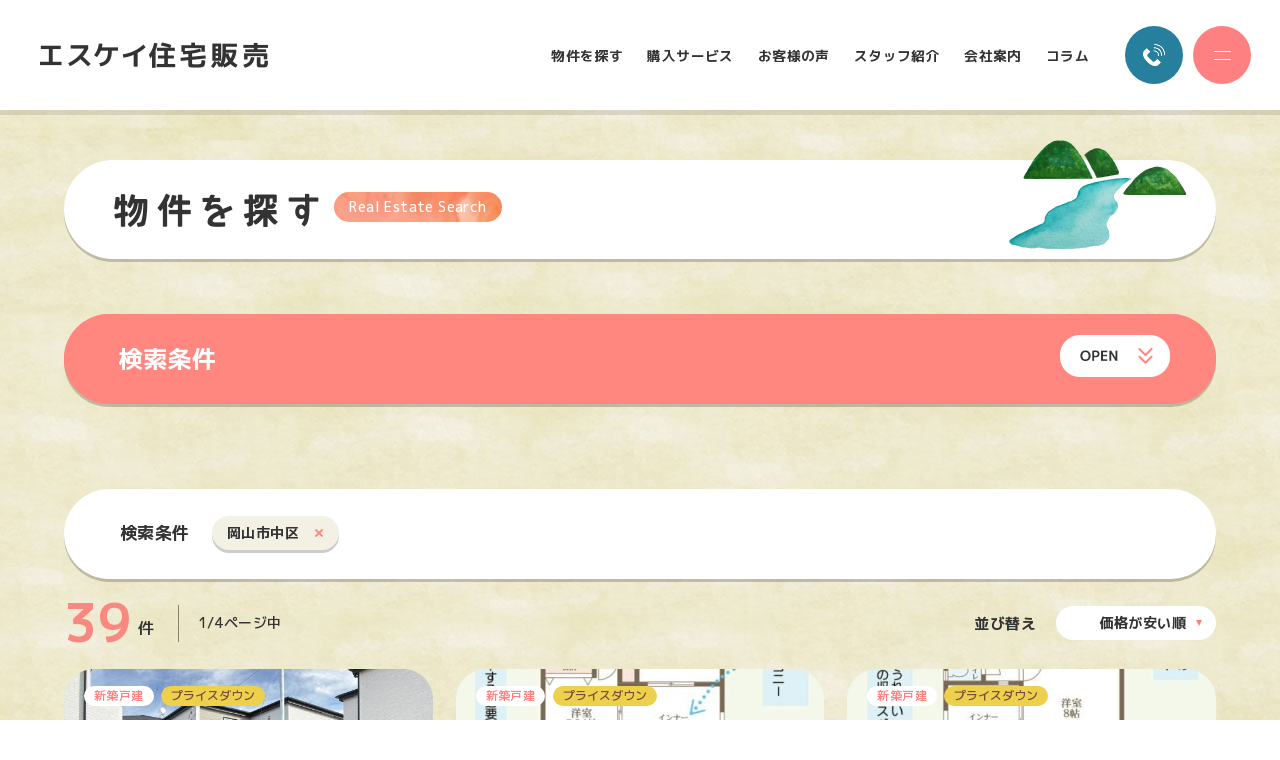

--- FILE ---
content_type: text/html; charset=UTF-8
request_url: https://sk-juhan.jp/s/result/?area%5B%5D=%E5%B2%A1%E5%B1%B1%E5%B8%82%E4%B8%AD%E5%8C%BA&sort=kakaku_asc
body_size: 6413
content:
<!DOCTYPE html>
<html lang="ja">
	<head>
<!-- Google Tag Manager -->
<script>(function(w,d,s,l,i){w[l]=w[l]||[];w[l].push({'gtm.start':
new Date().getTime(),event:'gtm.js'});var f=d.getElementsByTagName(s)[0],
j=d.createElement(s),dl=l!='dataLayer'?'&l='+l:'';j.async=true;j.src=
'https://www.googletagmanager.com/gtm.js?id='+i+dl;f.parentNode.insertBefore(j,f);
})(window,document,'script','dataLayer','GTM-T5P53Z4');</script>
<!-- End Google Tag Manager -->

		<meta http-equiv="Content-Type" content="text/html; charset=UTF-8">
		<meta content="width=device-width, initial-scale=1, user-scalable=yes, viewport-fit=cover" name="viewport">
		<meta content="black-translucent" name="apple-mobile-web-app-status-bar-style">

		<meta property="og:title" content="物件を探す 1ページ | エスケイ住宅販売（株）岡山県の新築一戸建て・建売住宅・不動産売買仲介">
		<meta property="og:type" content="website">
		<meta property="og:url" content="https://sk-juhan.jp/s/result/?area%5B%5D=%E5%B2%A1%E5%B1%B1%E5%B8%82%E4%B8%AD%E5%8C%BA&sort=kakaku_asc">
		<meta property="og:image" content="https://sk-juhan.jp/assets/image/common/og.jpg">
		<meta property="og:site_name" content="エスケイ住宅販売（株）岡山県の新築一戸建て・建売住宅・不動産売買仲介">
		<meta property="og:locale" content="ja_JP">
		<meta property="og:description" content="新築一戸建て・建売住宅・不動産売買のことならエスケイ住宅販売へお任せください。岡山・倉敷を中心とした不動産情報を豊富に取り揃えています。お家を買ったあとの「暮らし」を大切に。スタートの計画から購入後のアフターまで、安心サービスをお約束します。">

		<meta name="description" content="新築一戸建て・建売住宅・不動産売買のことならエスケイ住宅販売へお任せください。岡山・倉敷を中心とした不動産情報を豊富に取り揃えています。お家を買ったあとの「暮らし」を大切に。スタートの計画から購入後のアフターまで、安心サービスをお約束します。">
		<meta name="keywords" content="新築一戸建て,建売住宅,分譲住宅,中古戸建,中古マンション,土地,エスケイ住宅販売,岡山市,倉敷市,総社市,浅口市,赤磐市,瀬戸内市,玉野市,津山市">

		<meta name="twitter:card" content="summary">
		<meta name="twitter:title" content="物件を探す 1ページ  | エスケイ住宅販売（株）岡山県の新築一戸建て・建売住宅・不動産売買仲介">
		<meta name="twitter:description" content="新築一戸建て・建売住宅・不動産売買のことならエスケイ住宅販売へお任せください。岡山・倉敷を中心とした不動産情報を豊富に取り揃えています。お家を買ったあとの「暮らし」を大切に。スタートの計画から購入後のアフターまで、安心サービスをお約束します。">
		<meta name="twitter:image" content="https://sk-juhan.jp/assets/image/common/og.jpg">
		<meta name="twitter:url" content="https://sk-juhan.jp/s/result/?area%5B%5D=%E5%B2%A1%E5%B1%B1%E5%B8%82%E4%B8%AD%E5%8C%BA&sort=kakaku_asc">

		<title>物件を探す 1ページ  | エスケイ住宅販売（株）岡山県の新築一戸建て・建売住宅・不動産売買仲介</title>
		
		<link rel="shortcut icon" href="/assets/image/common/favicon.ico">
		<link rel="stylesheet" href="/assets/css/normalize.css">
		<link href="https://fonts.googleapis.com/css2?family=M+PLUS+1p:wght@500;700&display=swap" rel="stylesheet">
		<link rel="stylesheet" href="/assets/css/common.css?20260129-0241">
		<!--
		<link rel="preload" href="/assets/image/common/pagetop_bg_af.png" as="image">
		<link rel="preload" href="/assets/image/common/btm_bnr_icon_af.png" as="image">
		-->
		<link rel="stylesheet" href="/assets/css/search.css?20260129-0241">		
		<!-- Customer now! トラッキングタグ 
		<script type="text/javascript" src="https://embed.customer-now.jp/3c71f1de/embed.js"></script>
		-->

		<script src="/assets/js/jquery-1.9.0.min.js"></script>
		<script src="/assets/js/jquery.inview.min.js"></script>
		<script src="/assets/js/script.js?20260129-0241"></script> 

		<script src="/assets/js/search.js?20260129-0241"></script>
	<!-- Facebook Pixel Code -->
		<!-- 
		<script>
			!function(f,b,e,v,n,t,s)
			{if(f.fbq)return;n=f.fbq=function(){n.callMethod?
			n.callMethod.apply(n,arguments):n.queue.push(arguments)};
			if(!f._fbq)f._fbq=n;n.push=n;n.loaded=!0;n.version='2.0';
			n.queue=[];t=b.createElement(e);t.async=!0;
			t.src=v;s=b.getElementsByTagName(e)[0];
			s.parentNode.insertBefore(t,s)}(window, document,'script',
			'https://connect.facebook.net/en_US/fbevents.js');
			fbq('init', '703702106965529');
			fbq('track', 'PageView');
			</script>
			<noscript><img height="1" width="1" style="display:none"
			src="https://www.facebook.com/tr?id=703702106965529&ev=PageView&noscript=1"
		/></noscript> 
		-->
		<!-- End Facebook Pixel Code -->
</head>
<body id="top">
<div class="all_wrap">
	
<header id="header">
	<h1><a href="/" data-wpel-link="internal"><img src="/assets/image/common/logo.png" /></a></h1>
	<div class="menu_list">
		<a href="/s/result/" data-wpel-link="internal">物件を探す</a>
		<a href="/purchase/" data-wpel-link="internal">購入サービス</a>
		<a href="/s/category/voice/" class="link05" data-wpel-link="internal">お客様の声</a>
		<a href="/company/#team" data-wpel-link="internal">スタッフ紹介</a>
		<a href="/company/" data-wpel-link="internal">会社案内</a>
		<a href="/s/" data-wpel-link="internal">コラム</a>
	</div>
	<a href="tel:0862455515" class="rb_link" data-wpel-link="internal"><span><img src="/assets/image/common/tell_icon.png" /></span></a>

	<nav class="global-nav">
		<ul class="global-nav_list">
			<li>
				<a href="/s/result/" class="link01" data-wpel-link="internal">物件を探す<span>Real Estate Search</span></a>
				<a href="/purchase/" class="link03" data-wpel-link="internal">購入サービス<span>Purchasing service</span></a>
				<a href="/s/" class="link02" data-wpel-link="internal">コラム<span>Column</span></a>
				<a href="/contact/" class="link05" data-wpel-link="internal">お問い合わせ<span>Contact</span></a>
			</li>
			<li>
				<a href="/s/category/voice/" class="link08" data-wpel-link="internal">お客様の声<span>User's Voice</span></a>
				<a href="/company/#team" class="link07" data-wpel-link="internal">スタッフ紹介<span>Staff Introduction</span></a>
				<a href="/company/" class="link04" data-wpel-link="internal">会社案内<span>Company Info</span></a>
			</li>
		</ul>
		<div class="btm_link">
			<p><a href="/privacy/" data-wpel-link="internal">プライバシーポリシー<span>Privacy Policy</span></a></p>
			<div class="sns">
				<a href="https://www.facebook.com/skjuuhan" target="_blank" class="fb" data-wpel-link="external"><img src="/assets/image/common/fb_icon.png" /></a>
				<a href="https://www.instagram.com/sk.juuhan/" target="_blank" class="inst" data-wpel-link="external"><img src="/assets/image/common/insta_icon.png" /></a>
				<a href="https://twitter.com/sk_juuhan" target="_blank" class="tw" data-wpel-link="external"><img src="/assets/image/common/twi_icon.png" /></a>
				<a href="https://www.youtube.com/@sk-juhan" target="_blank" class="yt" data-wpel-link="external"><img src="/assets/image/common/youtube_icon.png" /></a>
			</div>
		</div>
	</nav>

	<div class="hamburger" id="js-hamburger">
		<span class="hamburger_line hamburger_line-1"></span>
		<span class="hamburger_line hamburger_line-2"></span>
	</div>
</header>

<div id="preloadedImages"></div>

	<section class="hasei_title">
			<h2><img src="/assets/image/search/title.png" /></h2>
			<span>Real Estate Search</span>
	</section>


	<section id="main" class="conditions">
		<h2 class="conditions_btn">検索条件 <span></span></h2>
		<div class="conditions_list">
			<form class="search-form" action="https://sk-juhan.jp/s/result/" method="get">
				<ul>
					<li>
						<h3>種別</h3>
						<div class="text_area">
							<div class="item"><input name="shubetsu[]" id="shubetsu1" type="checkbox" value="新築戸建" class="checkbox"><label for="shubetsu1">新築戸建</label></div>
							<div class="item odd"><input name="shubetsu[]" id="shubetsu2" type="checkbox" value="中古住宅" class="checkbox"><label for="shubetsu2">中古住宅</label></div>
							<div class="item"><input name="shubetsu[]" id="shubetsu3" type="checkbox" value="マンション" class="checkbox"><label for="shubetsu3">マンション</label></div>
							<div class="item odd"><input name="shubetsu[]" id="shubetsu4" type="checkbox" value="土地" class="checkbox"><label for="shubetsu4">土地</label></div>
						</div>
					</li>
					<li>
						<h3>エリア</h3>
						<div class="text_area">
							<div class="item"><input name="area[]" id="area1" type="checkbox" value="岡山市北区" class="checkbox"><label for="area1">岡山市北区</label></div>
							<div class="item odd"><input name="area[]" id="area2" type="checkbox" value="岡山市中区" class="checkbox" checked><label for="area2">岡山市中区</label></div>
							<div class="item"><input name="area[]" id="area3" type="checkbox" value="岡山市南区" class="checkbox"><label for="area3">岡山市南区</label></div>
							<div class="item odd"><input name="area[]" id="area4" type="checkbox" value="岡山市東区" class="checkbox"><label for="area4">岡山市東区</label></div>
							<div class="item"><input name="area[]" id="area5" type="checkbox" value="倉敷市" class="checkbox"><label for="area5">倉敷市</label></div>
							<div class="item odd"><input name="area[]" id="area6" type="checkbox" value="玉野市" class="checkbox"><label for="area6">玉野市</label></div>
							<div class="item"><input name="area[]" id="area7" type="checkbox" value="赤磐市" class="checkbox"><label for="area7">赤磐市</label></div>
							<div class="item odd"><input name="area[]" id="area8" type="checkbox" value="瀬戸内市" class="checkbox"><label for="area8">瀬戸内市</label></div>
							<div class="item"><input name="area[]" id="area9" type="checkbox" value="浅口市" class="checkbox"><label for="area9">浅口市</label></div>
							<div class="item odd"><input name="area[]" id="area10" type="checkbox" value="津山市" class="checkbox"><label for="area10">津山市</label></div>
							<div class="item"><input name="area[]" id="area11" type="checkbox" value="総社市" class="checkbox"><label for="area11">総社市</label></div>
							<div class="item odd"><input name="area[]" id="area12" type="checkbox" value="早島町" class="checkbox"><label for="area12">早島町</label></div>
							<div class="item"><input name="area[]" id="area13" type="checkbox" value="備前市" class="checkbox"><label for="area13">備前市</label></div>
						</div>
					</li>
					<li>
						<h3>学区</h3>
						<div class="text_area">
							<input name="school" id="school" type="text" class="form-item" placeholder="学校名を入力してください"  value="">
						</div>
					</li>
					<li>
						<h3>価格</h3>
						<div class="text_area">

							<div class="cp_ipselect cp_sl01">
								<select class="form-control" name="kakaku1">
									<option value="">指定しない</option>
									<option value="500" >500万円</option>
									<option value="1000" >1000万円</option>
									<option value="2000" >2000万円</option>
									<option value="3000" >3000万円</option>
								</select>
							</div>
							<p>〜</p>
							<div class="cp_ipselect cp_sl02">
								<select class="form-control" name="kakaku2">
									<option value="">指定しない</option>
									<option value="500" >500万円</option>
									<option value="1000" >1000万円</option>
									<option value="2000" >2000万円</option>
									<option value="3000" >3000万円</option>
								</select>
							</div>
						</div>
					</li>
					<li>
						<h3>月々の返済額</h3>
						<div class="text_area">
							<div class="item"><input name="repayment[]" id="repayment1" type="checkbox" value="4万円台" class="checkbox"><label for="repayment1">4万円台</label></div>
							<div class="item odd"><input name="repayment[]" id="repayment2" type="checkbox" value="5万円台" class="checkbox"><label for="repayment2">5万円台</label></div>
							<div class="item"><input name="repayment[]" id="repayment3" type="checkbox" value="6万円台" class="checkbox"><label for="repayment3">6万円台</label></div>
							<div class="item odd"><input name="repayment[]" id="repayment4" type="checkbox" value="7万円台" class="checkbox"><label for="repayment4">7万円台</label></div>
							<div class="item"><input name="repayment[]" id="repayment5" type="checkbox" value="8万円台" class="checkbox"><label for="repayment5">8万円台</label></div>
						</div>
					</li>
					<li>
						<h3>間取り</h3>
						<div class="text_area">
							<div class="item"><input name="madori[]" id="madori1" type="checkbox" value="1R" class="checkbox"><label for="madori1">1R</label></div>
							<div class="item odd"><input name="madori[]" id="madori2" type="checkbox" value="1K/DK/LDK" class="checkbox"><label for="madori2">1K/DK/LDK</label></div>
							<div class="item"><input name="madori[]" id="madori3" type="checkbox" value="2K/DK/LDK" class="checkbox"><label for="madori3">2K/DK/LDK</label></div>
							<div class="item odd"><input name="madori[]" id="madori4" type="checkbox" value="3K/DK/LDK" class="checkbox"><label for="madori4">3K/DK/LDK</label></div>
							<div class="item"><input name="madori[]" id="madori5" type="checkbox" value="4K/DK/LDK〜" class="checkbox"><label for="madori5">4K/DK/LDK〜</label></div>
						</div>
					</li>
					<li>
						<h3>こだわり</h3>
						<div class="text_area">
							<div class="item"><input name="option[]" id="option1" type="checkbox" value="都市ガス" class="checkbox"><label for="option1">都市ガス</label></div>
							<div class="item odd"><input name="option[]" id="option2" type="checkbox" value="オール電化" class="checkbox"><label for="option2">オール電化</label></div>
							<div class="item"><input name="option[]" id="option3" type="checkbox" value="車2台以上" class="checkbox"><label for="option3">車2台以上</label></div>
							<div class="item odd"><input name="option[]" id="option4" type="checkbox" value="収納充実" class="checkbox"><label for="option4">収納充実</label></div>
							<div class="item"><input name="option[]" id="option5" type="checkbox" value="LDK16畳以上" class="checkbox"><label for="option5">LDK16畳以上</label></div>
							<div class="item odd"><input name="option[]" id="option6" type="checkbox" value="LDK18畳以上" class="checkbox"><label for="option6">LDK18畳以上</label></div>
							<div class="item"><input name="option[]" id="option7" type="checkbox" value="平屋建て" class="checkbox"><label for="option7">平屋建て</label></div>
							<div class="item odd"><input name="option[]" id="option8" type="checkbox" value="プライスダウン" class="checkbox"><label for="option8">プライスダウン</label></div>
							<div class="item"><input name="option[]" id="option9" type="checkbox" value="即入居可" class="checkbox"><label for="option9">即入居可</label></div>
							<div class="item odd"><input name="option[]" id="option10" type="checkbox" value="仲介手数料無料" class="checkbox"><label for="option10">仲介手数料無料</label></div>
							<br class="sp_off">
							<div class="item"><input name="option[]" id="option11" type="checkbox" value="リフォーム済み中古住宅" class="checkbox"><label for="option11">リフォーム済み中古住宅</label></div>
							<div class="item odd"><input name="option[]" id="option12" type="checkbox" value="オープンハウス" class="checkbox"><label for="option12">オープンハウス</label></div>
							<div class="item"><input name="option[]" id="option13" type="checkbox" value="キャンペーン対象物件" class="checkbox"><label for="option13">キャンペーン対象物件</label></div>
						</div>
					</li>
					<li>
						<h3>キーワード</h3>
						<div class="text_area">
							<input name="words" id="words" type="text" class="form-item" placeholder="キーワードを入力してください"  value="">
						</div>
					</li>
				</ul>

				<div class="submit">
					<input type="submit" class="link_btn" value="この条件で絞り込む">
				</div>

				</form>
		</div>
	</section>


	<section class="conditions_tag">
		<h2>検索条件</h2>

		<p><a href="https://sk-juhan.jp/s/result/?sort=kakaku_asc" data-wpel-link="internal">岡山市中区</a></p>
	</section>


	<section class="page_sort">
		<div class="page_info">
			<h2>39<span>件</span></h2>
			<p>1/4ページ中</p>
		</div>
		<div class="sort_btn_area">
			<p>並び替え</p>
			<div class="sort_btn">
				<h4 class="sort"> 価格が安い順</h4>
				<div>
						<a href="https://sk-juhan.jp/s/result/?area%5B%5D=%E5%B2%A1%E5%B1%B1%E5%B8%82%E4%B8%AD%E5%8C%BA&amp;sort=new" data-wpel-link="internal">新着順</a>
						<a href="https://sk-juhan.jp/s/result/?area%5B%5D=%E5%B2%A1%E5%B1%B1%E5%B8%82%E4%B8%AD%E5%8C%BA&amp;sort=kakaku_asc" data-wpel-link="internal">価格が安い順</a>
						<a href="https://sk-juhan.jp/s/result/?area%5B%5D=%E5%B2%A1%E5%B1%B1%E5%B8%82%E4%B8%AD%E5%8C%BA&amp;sort=kakaku_desc" data-wpel-link="internal">価格が高い順</a>
						<a href="https://sk-juhan.jp/s/result/?area%5B%5D=%E5%B2%A1%E5%B1%B1%E5%B8%82%E4%B8%AD%E5%8C%BA&amp;sort=age_desc" data-wpel-link="internal">築年が新しい順</a>
						<a href="https://sk-juhan.jp/s/result/?area%5B%5D=%E5%B2%A1%E5%B1%B1%E5%B8%82%E4%B8%AD%E5%8C%BA&amp;sort=age_asc" data-wpel-link="internal">築年が古い順</a>
				</div>
			</div>
		</div>
	</section>



	<section class="propertys">


		<a href="https://sk-juhan.jp/s/property/26506/" class="slide_item cate01" data-wpel-link="internal">
			<div class="img_area" style="background-image:url(https://sk-juhan.jp/s/wp-content/uploads/2025/08/8396957e1922cd7858b5226dade9522a-626x400.jpg);">
				<span class="cate">新築戸建</span>
				<span class="states02">プライスダウン</span>											</div>
			<div class="text_area">
				<h3><span>【1/9プライスダウン！】グラファーレ岡山市中区江並6期（3号棟）／新築建売住宅</span></h3>
				<p class="koumoku01">岡山市中区江並176-15</p>
				<p class="koumoku02"><span>2,080</span><span>万円</span></p>
				<p class="koumoku03">4LDK</p>
				<p class="koumoku04">2025年12月</p>
				<p class="koumoku05">JR山陽本線「岡山」駅　バス32分</p> 
				<h4>物件を見る</h4>
			</div>
		</a>

		<a href="https://sk-juhan.jp/s/property/27119/" class="slide_item cate01" data-wpel-link="internal">
			<div class="img_area" style="background-image:url(https://sk-juhan.jp/s/wp-content/uploads/2025/10/1385611e2e3eafbf6cc49950c6f71d70-626x400.jpg);">
				<span class="cate">新築戸建</span>
				<span class="states02">プライスダウン</span>											</div>
			<div class="text_area">
				<h3><span>【1/26プライスダウン！】リーブルガーデン岡山市中区福泊第8（1号棟）／新築建売住宅</span></h3>
				<p class="koumoku01">岡山市中区福泊66-6</p>
				<p class="koumoku02"><span>2,080</span><span>万円</span></p>
				<p class="koumoku03">4LDK</p>
				<p class="koumoku04">2025年10月</p>
				<p class="koumoku05">JR赤穂線「大多羅」駅　車11分</p> 
				<h4>物件を見る</h4>
			</div>
		</a>

		<a href="https://sk-juhan.jp/s/property/27122/" class="slide_item cate01" data-wpel-link="internal">
			<div class="img_area" style="background-image:url(https://sk-juhan.jp/s/wp-content/uploads/2025/10/a84fdfb2cf783eb120eae3255aa465b0-626x400.jpg);">
				<span class="cate">新築戸建</span>
				<span class="states02">プライスダウン</span>											</div>
			<div class="text_area">
				<h3><span>【1/26プライスダウン！】リーブルガーデン岡山市中区福泊第8（2号棟）／新築建売住宅</span></h3>
				<p class="koumoku01">岡山市中区福泊66-6</p>
				<p class="koumoku02"><span>2,180</span><span>万円</span></p>
				<p class="koumoku03">5LDK</p>
				<p class="koumoku04">2025年10月</p>
				<p class="koumoku05">JR赤穂線「大多羅」駅　車11分</p> 
				<h4>物件を見る</h4>
			</div>
		</a>

		<a href="https://sk-juhan.jp/s/property/25813/" class="slide_item cate01" data-wpel-link="internal">
			<div class="img_area" style="background-image:url(https://sk-juhan.jp/s/wp-content/uploads/2025/07/1645d89f3d4eea95c1023f38346c8d79-626x400.jpg);">
				<span class="cate">新築戸建</span>
				<span class="states02">プライスダウン</span>											</div>
			<div class="text_area">
				<h3><span>【11/29プライスダウン！】よかタウン岡山市中区海吉1期（2号棟）／新築建売住宅</span></h3>
				<p class="koumoku01">岡山市中区海吉2055-7</p>
				<p class="koumoku02"><span>2,180</span><span>万円</span></p>
				<p class="koumoku03">4LDK</p>
				<p class="koumoku04">2025年11月</p>
				<p class="koumoku05">両備バス「海吉」停　徒歩7分</p> 
				<h4>物件を見る</h4>
			</div>
		</a>

		<a href="https://sk-juhan.jp/s/property/26543/" class="slide_item cate01" data-wpel-link="internal">
			<div class="img_area" style="background-image:url(https://sk-juhan.jp/s/wp-content/uploads/2025/08/389e403939cfbeac52b18fc40bc81154-626x400.jpg);">
				<span class="cate">新築戸建</span>
				<span class="states02">プライスダウン</span>											</div>
			<div class="text_area">
				<h3><span>【1/16プライスダウン！】クレイドルガーデン中区福泊第4（4号棟）／新築建売住宅</span></h3>
				<p class="koumoku01">岡山市中区福泊78-1</p>
				<p class="koumoku02"><span>2,180</span><span>万円</span></p>
				<p class="koumoku03">4LDK</p>
				<p class="koumoku04">2025年10月</p>
				<p class="koumoku05">西大寺行き「福泊」亭　徒歩8分</p> 
				<h4>物件を見る</h4>
			</div>
		</a>

		<a href="https://sk-juhan.jp/s/property/26510/" class="slide_item cate01" data-wpel-link="internal">
			<div class="img_area" style="background-image:url(https://sk-juhan.jp/s/wp-content/uploads/2025/08/1e58c5c94eab15afc1f7aeab6ca8b439-626x400.jpg);">
				<span class="cate">新築戸建</span>
				<span class="states02">プライスダウン</span>											</div>
			<div class="text_area">
				<h3><span>【1/9プライスダウン！】グラファーレ岡山市中区江並6期（5号棟）／新築建売住宅</span></h3>
				<p class="koumoku01">岡山市中区江並176-15</p>
				<p class="koumoku02"><span>2,280</span><span>万円</span></p>
				<p class="koumoku03">4LDK</p>
				<p class="koumoku04">2025年12月</p>
				<p class="koumoku05">JR山陽本線「岡山」駅　バス32分</p> 
				<h4>物件を見る</h4>
			</div>
		</a>

		<a href="https://sk-juhan.jp/s/property/23844/" class="slide_item cate01" data-wpel-link="internal">
			<div class="img_area" style="background-image:url(https://sk-juhan.jp/s/wp-content/uploads/2025/04/cc9f490d845bdb8f60d475be1509998c-626x400.jpg);">
				<span class="cate">新築戸建</span>
				<span class="states02">プライスダウン</span>											</div>
			<div class="text_area">
				<h3><span>【12/21プライスダウン！】リーブルガーデン岡山市中区平井第7（1号棟）／新築建売住宅</span></h3>
				<p class="koumoku01">岡山市中区平井3-1063-6</p>
				<p class="koumoku02"><span>2,280</span><span>万円</span></p>
				<p class="koumoku03">4LDK</p>
				<p class="koumoku04">2025年7月</p>
				<p class="koumoku05">JR山陽本線「岡山」駅　バス22分</p> 
				<h4>物件を見る</h4>
			</div>
		</a>

		<a href="https://sk-juhan.jp/s/property/26537/" class="slide_item cate01" data-wpel-link="internal">
			<div class="img_area" style="background-image:url(https://sk-juhan.jp/s/wp-content/uploads/2025/08/5851f26cd63d1e06446c7b5a91fded1d-626x400.jpg);">
				<span class="cate">新築戸建</span>
				<span class="states02">プライスダウン</span>											</div>
			<div class="text_area">
				<h3><span>【1/16プライスダウン！】クレイドルガーデン中区福泊第4（2号棟）／新築建売住宅</span></h3>
				<p class="koumoku01">岡山市中区福泊78-1</p>
				<p class="koumoku02"><span>2,280</span><span>万円</span></p>
				<p class="koumoku03">4LDK</p>
				<p class="koumoku04">2025年10月</p>
				<p class="koumoku05">西大寺行き「福泊」亭　徒歩8分</p> 
				<h4>物件を見る</h4>
			</div>
		</a>

		<a href="https://sk-juhan.jp/s/property/26540/" class="slide_item cate01" data-wpel-link="internal">
			<div class="img_area" style="background-image:url(https://sk-juhan.jp/s/wp-content/uploads/2025/08/e09f339edc93cfffaa6e22513abda1c9-626x400.jpg);">
				<span class="cate">新築戸建</span>
				<span class="states02">プライスダウン</span>											</div>
			<div class="text_area">
				<h3><span>【1/16プライスダウン！】クレイドルガーデン中区福泊第4（3号棟）／新築建売住宅</span></h3>
				<p class="koumoku01">岡山市中区福泊78-1</p>
				<p class="koumoku02"><span>2,280</span><span>万円</span></p>
				<p class="koumoku03">4LDK</p>
				<p class="koumoku04">2025年10月</p>
				<p class="koumoku05">西大寺行き「福泊」亭　徒歩8分</p> 
				<h4>物件を見る</h4>
			</div>
		</a>

		<a href="https://sk-juhan.jp/s/property/23807/" class="slide_item cate01" data-wpel-link="internal">
			<div class="img_area" style="background-image:url(https://sk-juhan.jp/s/wp-content/uploads/2025/04/3f6d5a216c8b743579df01a067a74283-626x400.jpg);">
				<span class="cate">新築戸建</span>
				<span class="states02">プライスダウン</span>											</div>
			<div class="text_area">
				<h3><span>【プライスダウン！】テラシエ岡山市中区四御神（1号棟）／新築建売住宅</span></h3>
				<p class="koumoku01">岡山市中区四御神700-134</p>
				<p class="koumoku02"><span>2,298</span><span>万円</span></p>
				<p class="koumoku03">5LDK</p>
				<p class="koumoku04">2025年4月</p>
				<p class="koumoku05">JR山陽本線「東岡山」駅　徒歩29分</p> 
				<h4>物件を見る</h4>
			</div>
		</a>

		<a href="https://sk-juhan.jp/s/property/23734/" class="slide_item cate01" data-wpel-link="internal">
			<div class="img_area" style="background-image:url(https://sk-juhan.jp/s/wp-content/uploads/2025/04/af005f1814a15deda86dfbedeafafa6f-626x400.jpg);">
				<span class="cate">新築戸建</span>
				<span class="states02">プライスダウン</span>											</div>
			<div class="text_area">
				<h3><span>【1/13プライスダウン！】グラファーレ岡山市中区山崎6期（1号棟）／新築建売住宅</span></h3>
				<p class="koumoku01">岡山市中区山崎153-11</p>
				<p class="koumoku02"><span>2,350</span><span>万円</span></p>
				<p class="koumoku03">4LDK</p>
				<p class="koumoku04">2025年5月</p>
				<p class="koumoku05">JR山陽本線「岡山」駅　バス20分</p> 
				<h4>物件を見る</h4>
			</div>
		</a>

		<a href="https://sk-juhan.jp/s/property/21562/" class="slide_item cate01" data-wpel-link="internal">
			<div class="img_area" style="background-image:url(https://sk-juhan.jp/s/wp-content/uploads/2024/10/7ff44443e5dc3dc4ecd89031af6af941-626x400.jpg);">
				<span class="cate">新築戸建</span>
				<span class="states02">プライスダウン</span>											</div>
			<div class="text_area">
				<h3><span>【11/29プライスダウン！】よかタウン岡山市中区湊2期（2号棟）／新築建売住宅</span></h3>
				<p class="koumoku01">岡山市中区湊370-4</p>
				<p class="koumoku02"><span>2,380</span><span>万円</span></p>
				<p class="koumoku03">4LDK</p>
				<p class="koumoku04">2025年3月</p>
				<p class="koumoku05">岡電バス「操南団地入口」徒歩7分</p> 
				<h4>物件を見る</h4>
			</div>
		</a>

	</section>




	<div class="pager_link">
		<nav class="navigation pagination" role="navigation">
			<div class="nav-links">

	<nav class="navigation pagination" aria-label="A">
		
		<div class="nav-links"><span aria-current="page" class="page-numbers current">1</span>
<a class="page-numbers" href="https://sk-juhan.jp/s/result/page/2/?area%5B0%5D=%E5%B2%A1%E5%B1%B1%E5%B8%82%E4%B8%AD%E5%8C%BA&#038;sort=kakaku_asc" data-wpel-link="internal">2</a>
<a class="page-numbers" href="https://sk-juhan.jp/s/result/page/3/?area%5B0%5D=%E5%B2%A1%E5%B1%B1%E5%B8%82%E4%B8%AD%E5%8C%BA&#038;sort=kakaku_asc" data-wpel-link="internal">3</a>
<a class="page-numbers" href="https://sk-juhan.jp/s/result/page/4/?area%5B0%5D=%E5%B2%A1%E5%B1%B1%E5%B8%82%E4%B8%AD%E5%8C%BA&#038;sort=kakaku_asc" data-wpel-link="internal">4</a></div>
	</nav>
				<p>12/39</p>
			</div>
		</nav>
	</div>




	<section class="foot_contact">
		<div class="contact_area">
			<div class="tell">
				<h2>電話でお問い合わせ</h2>
				<a href="tel:0862455515" data-wpel-link="internal">086-245-5515</a>
				<p>9:00〜18:00／水曜日・夏季休暇・年末年始</p>
			</div>
			<div class="link_area">
				<a href="/contact/" class="link_btn" data-wpel-link="internal">メールでお問い合わせ</a>
				<a href="https://lin.ee/i50gQfO" target="_blank" class="link_btn" data-wpel-link="external">でお問い合わせ</a>
			</div>
		</div>

		<a href="/s/category/blog/" class="mail_area" data-wpel-link="internal">
			<img src="/assets/image/common/mlmg_icon.png" />
			<p>新着・更新情報をおしらせ</p> 
			<h3><span>ブログはこちら</span></h3>
		</a>
	</section>

	<footer id="footer">
		<section class="footer_inr">
			<div class="logo_area">
				<h2><a href="/" data-wpel-link="internal"><img src="/assets/image/common/footer_logo.png" /></a></h2>
				<p>〒700-0975 岡山県岡山市北区今6丁目4-12</p>
				<span class="cloud"><img src="/assets/image/common/footer_cloud.png" /></span>
				<span class="cloud02"><img src="/assets/image/common/footer_cloud02.png" /></span>
			</div>
			<div class="sns_area">
				<a href="https://www.facebook.com/skjuuhan" target="_blank" class="fb" data-wpel-link="external"><img src="/assets/image/common/footer_fb_icon.png"><p>Facebook</p></a>
				<a href="https://www.instagram.com/sk.juuhan/" target="_blank" class="inst" data-wpel-link="external"><img src="/assets/image/common/footer_insta_icon.png"><p>Instagram</p></a>
				<a href="https://twitter.com/sk_juuhan" target="_blank" class="tw" data-wpel-link="external"><img src="/assets/image/common/footer_twi_icon.png"><p>Twitter</p></a>
				<a href="https://www.youtube.com/@sk-juhan" target="_blank" class="yt" data-wpel-link="external"><img src="/assets/image/common/footer_you_icon.png"><p>YouTube</p></a>
			</div>
			<ul class="link_area">
				<li>
					<a href="/s/result/" data-wpel-link="internal">物件を探す</a>
					<a href="/purchase/" data-wpel-link="internal">購入サービス</a>
					<a href="/s/" data-wpel-link="internal">コラム</a>
				</li>
				<li>
					<a href="/company/" data-wpel-link="internal">会社案内</a>
					<a href="/contact/" data-wpel-link="internal">お問い合わせ</a>
					<a href="/privacy/" data-wpel-link="internal">プライバシーポリシー</a>
				</li>
			</ul>
		</section>
		<div class="wave">
			<figure class="wave01"><img src="/assets/image/common/footer_wave01.png" class="sp_off" /><img src="/assets/image/common/footer_wave01_sp.png" class="pc_off" /></figure>
			<figure class="wave02"><img src="/assets/image/common/footer_wave02.png" class="sp_off" /><img src="/assets/image/common/footer_wave02_sp.png" class="pc_off" /></figure>
			<figure class="wave03"><img src="/assets/image/common/footer_wave03.png" class="sp_off" /><img src="/assets/image/common/footer_wave03_sp.png" class="pc_off" /></figure>
		</div>
		<span class="copy"><img src="/assets/image/common/footer_copy.png"></span>
	</footer>

</div>
</body>
</html>

--- FILE ---
content_type: text/css
request_url: https://sk-juhan.jp/assets/css/common.css?20260129-0241
body_size: 7512
content:
@charset "utf-8";

body {
	margin: 0;
	padding: 0;
	background: url(../image/common/bg.jpg);
	position: relative;
	color: #333;
	color: rgba(51, 51, 51, 1);
	text-rendering: optimizeLegibility;
	font-feature-settings: "palt"1;
	-webkit-text-size-adjust: none;
	-webkit-font-smoothing: antialiased;
	-moz-osx-font-smoothing: grayscale;
	-webkit-font-kerning: normal;
	font-kerning: normal;
	-webkit-backface-visibility: hidden;
	backface-visibility: hidden;
	font: normal normal normal 62.5%/1 'M PLUS 1p', "ヒラギノ角ゴ Pro", "Hiragino Kaku Gothic Pro", "メイリオ", Meiryo, Osaka, MS PGothic, sans-serif;
	letter-spacing: 0.04em;
}

* {
	min-height: 0;
	min-width: 0;
}


figure,
figcaption {
	display: block;
	margin: 0;
	padding: 0;
}

/*
.win body{
	line-height:1.8rem;
	}
*/
a {
	color: #ff8080;
	text-decoration: none;
	-webkit-transition: all 0.4s ease;
	-moz-transition: all 0.4s ease;
	-o-transition: all 0.4s ease;
	transition: all 0.4s ease;
}

a:hover {
	-webkit-transition: all 0.4s ease;
	-moz-transition: all 0.4s ease;
	-o-transition: all 0.4s ease;
	transition: all 0.4s ease;
	/*
	filter: alpha(opacity=70);
	-moz-opacity:0.7;
	opacity:0.7;
    */
}

input,
select,
textarea,
button,
*::before,
*::after {
	-webkit-transition: opacity 0.4s ease;
	transition: opacity 0.4s ease;
	-webkit-transform: translate3d(0, 0, 0);
	transform: translate3d(0, 0, 0);
}

a:focus,
input:focus,
select:focus,
textarea:focus,
button:focus {
	outline: none;
}

img {
	width: 100%;
	vertical-align: bottom;
	-ms-interpolation-mode: bicubic;
	interpolation-mode: bicubic;
	-webkit-backface-visibility: hidden !Important;
}

.pc_off {
	display: none;
}

.tab_on {
	display: none;
}

.sp_off {
	display: block;
}

.onon {
	display: block !important;
}

.cl {
	clear: both;
}

img.preload {
	display: none;
}

::-moz-selection {
	background: #ff8080;
}

::selection {
	background: #ff8080;
}

/* Safari */
::-moz-selection {
	background: #ff8080;
}


@media screen and (max-width: 800px) {}


.all_wrap {
	position: relative;
	overflow: hidden;
}




/* ==========================================================================
	メニュー
========================================================================== */
#header {
	position: absolute;
	z-index: 501;
	top: 0;
	right: 0;
	-js-display: flex;
	display: -webkit-box;
	display: -webkit-flex;
	display: -moz-box;
	display: -ms-flexbox;
	display: flex;
	-webkit-justify-content: flex-end;
	justify-content: flex-end;
	-webkit-flex-wrap: wrap;
	-ms-flex-wrap: wrap;
	flex-wrap: wrap;
	align-items: center;
	padding: 0 97px 0 40px;
	box-sizing: border-box;
	background: #fff;
	/*
    border-bottom:5px solid #d7d2bc;
    */
	box-shadow: 0px 5px 0px 0px rgba(0, 0, 0, 0.1);
	width: 100%;
	height: 110px;
}

#header h1 {
	/*position: absolute;*/
	width: 228px;
	/*left: 40px;*/
	/*top: 22px;*/
	margin-right: auto;
	z-index: 10000;
}

.menu_list {
	width: calc(100% - 480px);
	margin-right: 36px;
	-js-display: flex;
	display: -webkit-box;
	display: -webkit-flex;
	display: -moz-box;
	display: -ms-flexbox;
	display: flex;
	-webkit-justify-content: flex-end;
	justify-content: flex-end;
	-webkit-flex-wrap: wrap;
	-ms-flex-wrap: wrap;
	flex-wrap: wrap;
	align-items: center;
}

.menu_list a {
	position: relative;
	display: inline-block;
	color: #333;
	font-weight: 700;
	font-size: 16px;
	font-size: clamp(13.5px, 1.06667vw, 16px);
}

.menu_list a:not(:first-of-type) {
	margin-left: 24px;
}

.menu_list a:hover {
	color: #ff8080;
}

#header .rb_link {
	position: relative;
	display: flex;
	align-items: center;
	justify-content: center;
	width: 58px;
	height: 58px;
	border-radius: 30px;
	background: #26809d;
	box-sizing: border-box;
	text-align: center;
	font-size: 16px;
	transition: width .4s ease, height .4s ease;
	-webkit-transition: width .4s ease, height .4s ease;
	z-index: 10000;
}

#header .rb_link span:first-child {
	width: 27px;
}

#header .rb_link .txt {
	display: none;
	opacity: 0;
	transition: opacity .5s ease;
	transition-delay: 0.2s;
}

#header .rb_link::after {
	content: "";
	opacity: 0;
	transition: opacity .1s ease;
	transition-delay: .2s;
}

#header .rb_link:hover::after {
	content: "086-245-5515";
	display: inline-block;
	opacity: 100;
	visibility: inherit;
	margin-left: 15px;
	color: #fff;
	font-weight: 700;
	transition: opacity .1s ease;
	transition-delay: .2s;
}

#header .rb_link:hover {
	width: 207px;
}

/*
#header .rb_link:hover .txt{
    display:block;
    opacity:100;
    visibility: inherit;
    margin-left: 15px;
    color:#fff;
    font-weight: 700;
    transition: opacity .5s ease;
    transition-delay: 0.2s;
}*/

.global-nav {
	position: fixed;
	left: 0;
	/* これで隠れる */
	top: -720px;
	width: 100%;
	/* スマホに収まるくらい */
	height: 720px;
	padding-top: 122px;
	background-color: #fff;
	box-sizing: border-box;
	transition: all .6s;
	z-index: 9998;
	overflow-y: auto;
	/* メニューが多くなったらスクロールできるように */
}

.global-nav_list {
	margin: 0 auto;
	width: calc(100% - 30px);
	max-width: 1000px;

	padding: 0;
	list-style: none;
	-js-display: flex;
	display: -webkit-box;
	display: -webkit-flex;
	display: -moz-box;
	display: -ms-flexbox;
	display: flex;
	-webkit-justify-content: space-between;
	justify-content: space-between;
	-webkit-flex-wrap: wrap;
	-ms-flex-wrap: wrap;
	flex-wrap: wrap;
	-webkit-flex-wrap: wrap;
}

.global-nav_list li {
	width: 47%;
}

.global-nav_list li a {
	display: block;
	position: relative;
	border-bottom: 1px solid #cfcfcf;
	color: #333;
	font-size: 20px;
	padding: 46px 30px 0 95px;
	box-sizing: border-box;
	margin-bottom: 0;
	height: 111px;
	vertical-align: middle;
}

.global-nav_list li a span {
	display: inline-block;
	vertical-align: middle;
	font-size: 10px;
	color: #ff8080;
	margin-left: 20px;
}

.global-nav_list li a:hover {
	color: #ff8080;
}

.global-nav_list li a::before {
	content: "";
	display: block;
	width: 65px;
	height: 42px;
	background: url(../image/common/global-nav_icon01.png);
	background-size: cover;
	position: absolute;
	left: 14px;
	top: 34px;
	transition: all .4s ease;
}

.global-nav_list li a:hover::before {
	transform: translateY(-5px);
	transition: all .4s ease;
}

.global-nav_list li a::after {
	content: "";
	position: absolute;
	right: 20px;
	width: 0;
	height: 0;
	border-style: solid;
	border-width: 4px 0 4px 7px;
	border-color: transparent transparent transparent #ff8080;
	top: 0;
	bottom: 0;
	margin: auto;
	transition: all .4s ease;
}

.global-nav_list li a:hover::after {
	transform: translateX(5px);
	transition: all .4s ease;
}

.global-nav_list li .link00::before {
	width: 54px;
	height: 38px;
	background-image: url(../image/common/global-nav_icon00.png);
	left: 19px;
	top: 36px;
}

.global-nav_list li .link02::before {
	width: 47px;
	height: 56px;
	background-image: url(../image/common/global-nav_icon02.png);
	left: 24px;
	top: 26px;
}

.global-nav_list li .link03::before {
	width: 40px;
	height: 52px;
	background-image: url(../image/common/global-nav_icon03.png);
	left: 33px;
	top: 34px;
}

.global-nav_list li .link04::before {
	width: 45px;
	height: 53px;
	background-image: url(../image/common/global-nav_icon04.png);
	left: 24px;
	top: 31px;
}

.global-nav_list li .link05::before {
	width: 57px;
	height: 31px;
	background-image: url(../image/common/global-nav_icon05.png);
	left: 26px;
	top: 40px;
}

.global-nav_list li .link06::before {
	width: 42px;
	height: 42px;
	background-image: url(../image/common/global-nav_icon06.png);
	left: 29px;
	top: 36px;
}

.global-nav_list li .link07::before {
	width: 50px;
	height: 46px;
	background-image: url(../image/common/global-nav_icon07.png);
	left: 26px;
	top: 30px;
}

.global-nav_list li .link08::before {
	width: 40px;
	height: 55px;
	background-image: url(../image/common/global-nav_icon08.png);
	left: 35px;
	top: 30px;
}

.global-nav .btm_link {
	margin: 56px auto 0;
	width: calc(100% - 30px);
	max-width: 1000px;

	-js-display: flex;
	display: -webkit-box;
	display: -webkit-flex;
	display: -moz-box;
	display: -ms-flexbox;
	display: flex;
	-webkit-justify-content: space-between;
	justify-content: space-between;
	-webkit-flex-wrap: wrap;
	-ms-flex-wrap: wrap;
	flex-wrap: wrap;
	-webkit-flex-wrap: wrap;
}

.global-nav .btm_link p a {
	position: relative;
	padding: 7px 0 0 20px;
	margin-left: 24px;
	font-size: 14px;
	vertical-align: middle;
	color: #686868;
}

.global-nav .btm_link p a span {
	display: inline-block;
	vertical-align: middle;
	font-size: 10px;
	color: #b1a076;
	margin-left: 20px;
}

.global-nav .btm_link p a:hover {
	color: #ff8080;
}


.global-nav .btm_link p a::after {
	content: "";
	position: absolute;
	left: 0;
	width: 0;
	height: 0;
	border-style: solid;
	border-width: 3px 0 3px 5px;
	border-color: transparent transparent transparent #b1a076;
	top: 14px;
	/* bottom: 0; */
	/* margin: auto; */
	transition: all .4s ease;
}

.global-nav .btm_link p a:hover::after {
	transform: translateX(5px);
	transition: all .4s ease;
}

.global-nav .btm_link .sns {
	-js-display: flex;
	display: -webkit-box;
	display: -webkit-flex;
	display: -moz-box;
	display: -ms-flexbox;
	display: flex;
	-webkit-justify-content: flex-end;
	justify-content: flex-end;
	-webkit-flex-wrap: wrap;
	-ms-flex-wrap: wrap;
	flex-wrap: wrap;
	align-items: center;

	width: 230px;
}

.global-nav .btm_link .sns a {
	display: block;
	width: 23px;
	margin-left: 10px;
}

.global-nav .btm_link .sns a.yt {
	width: 49px;
}

.global-nav .btm_link .sns a.tw {
	width: 28px;
}

.global-nav .btm_link .sns a.line {
	width: 26px;
}


.global-nav .btm_link .sns a:hover {
	transform: translateY(-5px);
}

.hamburger {
	position: absolute;
	right: 29px;
	top: 26px;
	width: 58px;
	height: 58px;
	cursor: pointer;
	z-index: 9999;
	background: #fe8081;
	border-radius: 59px;
	transition: transform .4s;
}

.hamburger:hover {
	transform: scale(1.1);
}

.hamburger:hover .hamburger_line {
	background-color: #fff !important;
}

.hamburger_line {
	position: absolute;
	left: 0;
	right: 0;
	margin: auto;
	width: 17px;
	height: 1px;
	background-color: #fff;
	transition: all .4s;
}

.hamburger_line-1 {
	top: 25px;
}

.hamburger_line-2 {
	top: 33px;
}

/* 表示された時用のCSS */
.nav-open .global-nav {
	top: 0;
	box-shadow: 0px 5px 0px 0px rgba(0, 0, 0, 0.1);
}

.nav-open h1 {
	position: fixed;
	/* top: 25px; */
	left: 40px;
	z-index: 100;
	width: 203px;
}

.nav-open #header .menu_list {
	padding-right: 58px;
}

.nav-open #header .rb_link {
	position: fixed;
	/*	display: flex;
	right: 97px;
	top: 0;*/
}

.nav-open .hamburger {
	position: fixed;
	background: #333;
}

.nav-open .hamburger_line-1 {
	transform: rotate(45deg);
	top: 28px;
	background: #fff;
}

.nav-open .hamburger_line-2 {
	transform: rotate(-45deg);
	top: 28px;
	background: #fff;
}


/*-------- menu.fixed　--------*/
#header.fixed {
	position: fixed;
	z-index: 9998;
	top: 0;
	left: 0;
	width: 100%;
	height: 86px;
	padding: 0 86px 0 30px;
	-js-display: flex;
	display: -webkit-box;
	display: -webkit-flex;
	display: -moz-box;
	display: -ms-flexbox;
	display: flex;
	-webkit-flex-wrap: wrap;
	-ms-flex-wrap: wrap;
	flex-wrap: wrap;
	width: 100%;
	background: #fff;
}

#header.fixed h1 {
	width: 182px;
	/* top: 16px; */
	left: 30px;
}

/*
#header.fixed .menu_list a{color:#646464;}
*/
#header.fixed .rb_link {
	width: 49px;
	height: 49px;
	font-size: 14px;
}

#header.fixed .rb_link:hover {
	width: 180px;
}

#header .rb_link span:first-child {
	width: 22px;
}

#header.fixed .hamburger {
	right: 29px;
	top: 18px;
	width: 49px;
	height: 49px;
}

#header.fixed .hamburger_line-1 {
	top: 21px;
}

#header.fixed .hamburger_line-2 {
	top: 29px;
}

.nav-open #header.fixed .hamburger_line-1,
.nav-open #header.fixed .hamburger_line-2 {
	top: 24px;
}

.nav-open #header.fixed .menu_list {
	padding-right: 49px;
}

.nav-open #header.fixed .rb_link {
	/*right: 86px;
	top: 23px;*/
}


@media screen and (max-width : 1250px) {
	.menu_list {
		width: 370px;
	}

	.menu_list a {
		margin: 8px 0;
	}
}


@media screen and (max-width : 960px) {
	#header .menu_list {
		display: none;
	}
}




@media screen and (max-width : 800px) {
	#header {
		height: 70px;
		padding-right: 65px;
		padding-left: 20px;
	}

	#header h1 {
		width: 148px;
		left: 20px;
		/* top: 12px; */
	}

	#header .rb_link {
		width: 43px;
		height: 43px;
		border-radius: 21.5px;
	}

	#header .rb_link:hover {
		width: 43px;
	}

	#header .rb_link span:first-child {
		width: 19px;
	}

	#header .rb_link::after {
		display: none !important;
	}

	.hamburger {
		right: 15px;
		top: 13px;
		width: 43px;
		height: 43px;
		border-radius: 21.5px;
	}

	.hamburger_line {
		width: 11px;
		height: 1px;
	}

	.hamburger_line-1 {
		top: 18px;
	}

	.hamburger_line-2 {
		top: 22px;
	}

	.global-nav {
		top: -780px;
	}

	/* 表示された時用のCSS */
	.nav-open .global-nav {
		top: 68px;
		padding-top: 0;
		/*height:780px;*/
		height: calc(100vh - 68px);
		height: calc(100dvh - 68px);
		box-shadow: 0px 2px 0px 0px rgba(0, 0, 0, 0.1);
	}

	.nav-open #header h1 {
		position: fixed;
	}

	.nav-open #header .rb_link {
		right: auto;
	}

	.ie .nav-open #header .rb_link {
		right: 70px;
	}

	.nav-open .global-nav .rb_link {
		display: flex !Important;
	}

	.global-nav_list {
		width: calc(100% - 50px);
	}

	.global-nav_list li {
		width: 100%;
	}

	.global-nav_list li a {
		font-size: 16px;
		padding: 24px 35px 0 70px;
		height: 80px;
	}

	.global-nav_list li a span {
		display: block;
		margin: 7px 0 0 0px;
	}

	.global-nav_list li a::before {
		width: 40px;
		height: 26px;
		left: 15px;
		top: 27px;
	}

	.global-nav_list li a::after {
		right: 14px;
		border-width: 3px 0 3px 5px;
	}

	.global-nav_list li .link02::before {
		width: 31px;
		height: 37px;
		left: 20px;
		top: 22px;
	}

	.global-nav_list li .link03::before {
		width: 26px;
		height: 33px;
		left: 21px;
		top: 21px;
	}

	.global-nav_list li .link04::before {
		width: 26px;
		height: 31px;
		left: 21px;
		top: 23px;
	}

	.global-nav_list li .link05::before {
		width: 34px;
		height: 17px;
		left: 18px;
		top: 30px;
	}

	.global-nav_list li .link06::before {
		width: 32px;
		height: 32px;
		left: 18px;
		top: 23px;
	}

	.global-nav_list li .link07::before {
		width: 30px;
		height: 30px;
		left: 18px;
		top: 24px;
	}

	.global-nav_list li .link08::before {
		width: 32px;
		height: 44px;
		left: 20px;
		top: 20px;
	}

	.global-nav .btm_link {
		display: block;
		margin: 36px auto;
		width: calc(100% - 50px);
	}

	.global-nav .btm_link p a {
		display: block;
		width: 100%;
		padding: 0 0 0 35px;
		margin-left: 0;
		box-sizing: border-box;
	}

	.global-nav .btm_link p a span {
		margin-left: 11px;
	}

	.global-nav .btm_link p a::after {
		top: 4px;
		left: 20px;
	}

	.global-nav .btm_link .sns {
		margin: 50px auto 0;
		width: 280px;
		justify-content: center;
	}

	.global-nav .btm_link .sns a {
		display: block;
		width: 23px;
		margin: 0 10px;
	}

	.global-nav .btm_link .sns a.tw {
		width: 28px;
	}

	/* 	.global-nav .btm_link .sns a:nth-child(4) {
		width: 49px;
	} */

	.global-nav .btm_link .sns a:hover {
		transform: translateY(-5px);
	}

	.nav-open #header.fixed .global-nav .rb_link {
		display: none !important;
	}

	.nav-open .hamburger_line-1 {
		transform: rotate(45deg);
		top: 22px;
		background: #fff;
	}

	.nav-open .hamburger_line-2 {
		transform: rotate(-45deg);
		top: 22px;
		background: #fff;
	}


	/*-------- menu.fixed　--------*/

	#header.fixed {
		height: 70px;
		padding: 0 65px 0 20px;
	}

	#header.fixed h1 {
		width: 148px;
		left: 20px;
		/* top: 12px; */
	}

	#header.fixed .rb_link {
		width: 43px;
		height: 43px;
		border-radius: 21.5px;
	}

	#header.fixed .rb_link span:first-child {
		width: 19px;
	}

	#header.fixed .rb_link::after {
		display: none;
	}

	#header.fixed .hamburger {
		right: 15px;
		top: 13px;
		width: 43px;
		height: 43px;
		border-radius: 21.5px;
	}

	#header.fixed .hamburger_line {
		width: 11px;
		height: 1px;
	}

	#header.fixed .hamburger_line-1 {
		top: 18px;
	}

	#header.fixed .hamburger_line-2 {
		top: 22px;
	}

	.nav-open #header.fixed .hamburger_line-1,
	.nav-open #header.fixed .hamburger_line-2 {
		top: 22px;
	}

	#header.fixed .hamburger,
	.nav-open #header.fixed .hamburger,
	.nav-open #header .hamburger {
		top: 13px;
		right: 15px;
	}

	.nav-open #header.fixed .hamburger {
		top: 13px;
	}

	.nav-open #header.fixed .rb_link {
		right: auto;
		top: auto;
	}

	#header.fixed .rb_link:hover {
		width: 43px;
	}
}


@media screen and (max-width : 400px) {
	.global-nav h3 {
		left: 20px;
	}
}




/* ==========================================================================
	hasei_title
========================================================================== */
.hasei_title {
	position: relative;
	width: 90%;
	max-width: 1300px;
	margin: 160px auto 0;
	background: #fff;
	border-radius: 50px;
	padding: 32px 50px;
	box-sizing: border-box;
	box-shadow: 0px 3px 0px 0px rgba(0, 0, 0, 0.2);
}

.hasei_title h2 {
	display: inline-block;
	vertical-align: middle;
	margin-right: 12px;
}

.hasei_title span {
	display: inline-block;
	padding: 8px 15px;
	background: url(../image/search/title_s_bg.jpg);
	background-size: cover;
	border-radius: 15px;
	font-size: 14px;
	color: #fff;
	/*
    transform: translateY(-4px);
    */
}


@media screen and (max-width : 800px) {
	.hasei_title {
		width: 100%;
		margin: 70px auto 0;
		border-radius: 0 0 35px 35px;
		padding: 35px 7.125vw 36px;
		box-sizing: border-box;
		box-shadow: 0px 2px 0px 0px rgba(0, 0, 0, 0.2);
	}

	.hasei_title h2 {
		display: block;
		margin: 0 0 13px 0;
	}

	.hasei_title span {
		padding: 4px 10px;
		font-size: 10px;
		color: #fff;
	}
}




/* ==========================================================================
	foot_contact
========================================================================== */
.foot_contact {
	position: relative;
	z-index: 50;
	width: 90%;
	max-width: 1200px;
	margin: 0 auto;
	-js-display: flex;
	display: -webkit-box;
	display: -webkit-flex;
	display: -moz-box;
	display: -ms-flexbox;
	display: flex;
	-webkit-justify-content: space-between;
	justify-content: space-between;
	-webkit-flex-wrap: wrap;
	-ms-flex-wrap: wrap;
	flex-wrap: wrap;
}

.foot_contact .contact_area {
	-js-display: flex;
	display: -webkit-box;
	display: -webkit-flex;
	display: -moz-box;
	display: -ms-flexbox;
	display: flex;
	-webkit-justify-content: space-between;
	justify-content: space-between;
	-webkit-flex-wrap: wrap;
	-ms-flex-wrap: wrap;
	flex-wrap: wrap;
	width: 66.6%;
	background: #fff;
	border-radius: 45px;
	box-shadow: 0px 3px 0px 0px rgba(0, 0, 0, 0.2);
	padding: 55px 68px 55px 72px;
	box-sizing: border-box;
}

.foot_contact .tell {
	width: 295px;
	padding-top: 10px;
}

.foot_contact h2 {
	font-size: 20px;
	font-weight: 700;
}

.foot_contact .tell a {
	display: block;
	position: relative;
	color: #333;
	font-weight: 700;
	font-size: 39px;
	margin: 60px 0 15px;
}

.ie .foot_contact .tell a {
	font-size: 36px;
}

.foot_contact .tell a::before {
	content: "電話番号";
	display: flex;
	align-items: center;
	justify-content: center;
	position: absolute;
	top: -38px;
	width: 85px;
	height: 26px;
	background: #FF8080;
	border-radius: 13px;
	font-size: 14px;
	color: #fff;
}

.foot_contact .tell p {
	font-size: 13px;
	font-weight: 700;
	padding-left: 8px;
}

.foot_contact .link_area {
	width: 325px;
}

.foot_contact .link_btn {
	width: 100%;
	font-size: 20px;
	height: 78px;
	border-radius: 39px;
}

.foot_contact .link_btn:first-child {
	margin-bottom: 10px;
	padding-left: 0;
}

.foot_contact .link_btn:last-child {
	padding-left: 0;
}

.foot_contact .link_btn:first-child::before {
	display: none;
}

.foot_contact .link_btn:last-child::before {
	width: 39px;
	height: 37px;
	left: 57px;
	background: url(../image/common/line_icon.png);
	background-size: cover;
	border: none;
}

.foot_contact .mail_area {
	display: block;
	width: 30.3%;
	background: #fff;
	border-radius: 45px;
	box-shadow: 0px 3px 0px 0px rgba(0, 0, 0, 0.2);
	padding: 55px 0;
	box-sizing: border-box;
	text-align: center;
}

.foot_contact .mail_area img {
	width: 155px;
}

.foot_contact .mail_area p {
	font-size: 15px;
	color: #FF8080;
	font-weight: 700;
	margin: 19px 0 26px;
	-webkit-transition: all 0.4s ease;
	-moz-transition: all 0.4s ease;
	-o-transition: all 0.4s ease;
	transition: all 0.4s ease;
}

.foot_contact h3 span {
	position: relative;
	font-size: 23px;
	font-weight: 700;
	color: #333333;
	padding-left: 44px;
	-webkit-transition: all 0.4s ease;
	-moz-transition: all 0.4s ease;
	-o-transition: all 0.4s ease;
	transition: all 0.4s ease;
}

.foot_contact h3 span::before {
	content: "";
	display: block;
	width: 33px;
	height: 33px;
	position: absolute;
	left: 0;
	top: 0;
	background: url(../image/common/mlmg_ar.png) #fc7e82;
	border-radius: 16.5px;
	background-size: cover;
	box-shadow: 3px 3px 0px 0px rgba(0, 0, 0, 0.2);
	-webkit-transition: all 0.4s ease;
	-moz-transition: all 0.4s ease;
	-o-transition: all 0.4s ease;
	transition: all 0.4s ease;
}

.foot_contact .mail_area:hover {
	background: #fc7e82;
}

.foot_contact .mail_area:hover p,
.foot_contact .mail_area:hover h3 span {
	color: #fff;

	-webkit-transition: all 0.4s ease;
	-moz-transition: all 0.4s ease;
	-o-transition: all 0.4s ease;
	transition: all 0.4s ease;
}

.foot_contact .mail_area:hover h3 span::before {
	background: url(../image/common/mlmg_ar_af.png) #fff;
	background-size: cover;
	transform: translate(2px, 2px);
	box-shadow: none;
	-webkit-transition: all 0.4s ease;
	-moz-transition: all 0.4s ease;
	-o-transition: all 0.4s ease;
	transition: all 0.4s ease;
}


@media screen and (max-width : 1350px) {
	.foot_contact .contact_area {
		padding: 55px 4.8vw 55px;
	}
}


@media screen and (max-width : 1260px) {
	.foot_contact .contact_area {
		padding: 55px 30px;
	}

	.foot_contact .link_area {
		width: calc(100% - 305px);
	}
}


@media screen and (max-width : 1100px) {
	.foot_contact .link_btn {
		font-size: 16px;
	}

	.foot_contact .link_btn:last-child::before {
		width: 30px;
		height: 28px;
	}
}


@media screen and (max-width : 980px) {
	.foot_contact {
		width: 750px;
	}

	.foot_contact .contact_area,
	.foot_contact .mail_area {
		width: 100%;
	}

	.foot_contact .contact_area {
		padding: 55px 50px;
		margin-bottom: 20px;
	}

	.foot_contact .link_btn {
		font-size: 20px;
		/* padding-left: 33px; */
	}

	.foot_contact .link_btn:last-child::before {
		width: 39px;
		height: 37px;
	}
}


@media screen and (max-width : 800px) {
	.foot_contact {
		width: 87%;
	}

	.foot_contact .contact_area {
		border-radius: 30px;
		box-shadow: 0px 2px 0px 0px rgba(0, 0, 0, 0.2);
		padding: 45px 8.7vw 53px;
		text-align: center;
	}

	.foot_contact .tell {
		width: 100%;
		padding-top: 0;
	}

	.foot_contact h2 {
		font-size: 17px;
	}

	.foot_contact .tell a {
		text-align: center;
		font-size: 33px;
		margin: 50px 0 15px;
	}

	.ie .foot_contact .tell a {
		font-size: 32px;
	}

	.foot_contact .tell a::before {
		content: "電話番号";
		display: flex;
		align-items: center;
		justify-content: center;
		position: absolute;
		top: -36px;
		left: 0;
		right: 0;
		margin: auto;
		width: 77px;
		height: 23px;
		border-radius: 13px;
		font-size: 12px;
	}

	.foot_contact .tell p {
		font-size: 11px;
		padding-left: 0px;
	}

	.foot_contact .link_area {
		width: 100%;
		margin-top: 30px;
	}

	.foot_contact .link_btn {
		font-size: 17px;
		height: 66px;
		border-radius: 33px;
	}

	.foot_contact .link_btn:first-child {
		margin-bottom: 8px;
	}

	.foot_contact .link_btn:last-child {
		/* padding-left: 33px; */
	}

	.foot_contact .link_btn:first-child::before {
		display: none;
	}

	.foot_contact .link_btn:last-child::before {
		width: 35px;
		height: 33px;
	}

	.foot_contact .mail_area {
		width: 100%;
		border-radius: 30px;
		box-shadow: 0px 2px 0px 0px rgba(0, 0, 0, 0.2);
		padding: 40px 0 45px;
	}

	.foot_contact .mail_area img {
		width: 121px;
	}

	.foot_contact .mail_area p {
		font-size: 13px;
		margin: 14px 0 20px;
	}

	.foot_contact h3 span {
		font-size: 17px;
		padding-left: 34px;
	}

	.foot_contact h3 span::before {
		width: 26px;
		height: 26px;
		border-radius: 13px;
		box-shadow: 2px 2px 0px 0px rgba(0, 0, 0, 0.2);
	}
}




/* ==========================================================================
	footer
========================================================================== */
#footer {
	position: relative;
	padding: 100px 0 158px;
	background: #fff;
}

.ie #footer {
	padding-bottom: 240px;
}

#footer::before {
	content: "";
	display: block;
	width: 100%;
	height: 115px;
	position: absolute;
	left: 0;
	top: -115px;
	z-index: 1;
	background: -moz-linear-gradient(bottom, #FFf, transparent);
	background: -webkit-linear-gradient(bottom, #FFf, transparent);
	background: linear-gradient(to top, #Fff, transparent);
}

.footer_inr {
	position: relative;
	width: 90%;
	max-width: 1075px;
	margin: 0 auto 30px;
	-js-display: flex;
	display: -webkit-box;
	display: -webkit-flex;
	display: -moz-box;
	display: -ms-flexbox;
	display: flex;
	-webkit-justify-content: space-between;
	justify-content: space-between;
	-webkit-flex-wrap: wrap;
	-ms-flex-wrap: wrap;
	flex-wrap: wrap;
	align-items: flex-start;
}

#footer .logo_area {
	position: absolute;
	width: 350px;
	top: -15px;
	left: 0;
	right: 0;
	margin: auto;
	z-index: 10;
	text-align: center;
}

#footer h2 a {
	display: block;
	width: 220px;
	margin: 20px auto 40px;
}

#footer .logo_area p {
	font-size: 14px;
	line-height: 27px;
	font-weight: 700;
	letter-spacing: 0.06em;
}

#footer .cloud {
	display: block;
	width: 103px;
	position: absolute;
	left: -28px;
	top: -5px;
	z-index: 10;

	-webkit-animation: cloud 4s infinite ease-in-out;
	-ms-animation: cloud 4s infinite ease-in-out;
	-o-animation: cloud 4s infinite ease-in-out;
	animation: cloud 4s infinite ease-in-out;
}

@keyframes cloud {
	50% {
		transform: translate(5px, -5px);
	}
}

@-ms-keyframes cloud {
	50% {
		transform: translate(5px, -5px);
	}
}

#footer .cloud02 {
	display: block;
	width: 96px;
	position: absolute;
	right: -33px;
	top: 220px;
	z-index: 10;
	-webkit-animation: cloud02 5s infinite ease-in-out;
	-ms-animation: cloud02 5s infinite ease-in-out;
	-o-animation: cloud02 5s infinite ease-in-out;
	animation: cloud02 5s infinite ease-in-out;
}

@keyframes cloud02 {
	50% {
		transform: translate(-5px, -5px);
	}
}

@-ms-keyframes cloud02 {
	50% {
		transform: translate(-5px, -5px);
	}
}

#footer .sns_area {
	position: relative;
	width: 280px;
	-js-display: flex;
	display: -webkit-box;
	display: -webkit-flex;
	display: -moz-box;
	display: -ms-flexbox;
	display: flex;
	-webkit-justify-content: space-between;
	justify-content: space-between;
	-webkit-flex-wrap: wrap;
	-ms-flex-wrap: wrap;
	flex-wrap: wrap;
	padding-top: 75px;
}

.ie #footer .sns_area {
	position: absolute;
	left: 0;
}

#footer .sns_area::before {
	content: "";
	display: block;
	width: 164px;
	height: 108px;
	position: absolute;
	top: -19px;
	right: 63px;
	z-index: 20;
	background: url(../image/common/footer_sns_icon.png);
	background-size: cover;
}

#footer .sns_area a {
	display: block;
	width: calc(50% - 5px);
	padding: 40px 0 39px;
	text-align: center;
	color: #333;
	background: #f5f1ee;
	border-radius: 40px;
	box-shadow: 3px 3px 0px 0px rgba(0, 0, 0, 0.2);
	margin-bottom: 10px;
}

#footer .sns_area a:hover {
	background: #E3DEC5;
	transform: translate(3px, 3px);
	box-shadow: none;
}

#footer .sns_area img {
	width: 34px;
	margin-bottom: 14px;
}

#footer .sns_area img {
	width: 34px;
	margin-bottom: 14px;
}

#footer .sns_area a.tw img {
	width: 40px;
	margin: 5px 0 12px;
}

#footer .sns_area a.yt img {
	width: 73px;
	margin-bottom: 15px;
}

#footer .sns_area a.line img {
	width: 39px;
	margin-bottom: 10px;
}

#footer .sns_area p {
	font-size: 11px;
	font-weight: 700;
	color: #333;
}


#footer .sns_area p {
	font-size: 11px;
	font-weight: 700;
	color: #333;
}

#footer .link_area {
	width: 275px;
}

/* 
#footer li {
	margin-bottom: 14px;
	padding-bottom: 4px;
}

#footer li p {
	position: relative;
	box-sizing: border-box;
	font-size: 16px;
	color: #333;
	font-weight: bold;
	margin-bottom: 10px;
	padding-left: 35px;
}

#footer li a {
	position: relative;
	display: block;
	box-sizing: border-box;
	font-size: 14.5px;
	color: #333;
	margin-bottom: 8px;
	padding-left: 45px;
}

#footer li p::before,
#footer li a::before {
	content: "";
	display: block;
	width: 0;
	height: 0;
	border-style: solid;
	border-width: 3.5px 0 3.5px 5px;
	border-color: transparent transparent transparent #ff8080;
	position: absolute;
	left: 20px;
	top: 0;
	bottom: 0;
	margin: auto;
	-webkit-transition: all 0.4s ease;
	-moz-transition: all 0.4s ease;
	-o-transition: all 0.4s ease;
	transition: all 0.4s ease;
}

#footer li a::before {
	border-width: 2.5px 0 2.5px 3.5px;
	left: 35px;
}

#footer li a:hover {
	color: #FF8080;
}

#footer li:last-child a:hover:last-child:hover {
	color: #FF8080;
}

#footer li:last-child a:hover:last-child::before {
	border-color: transparent transparent transparent #B1A076;
} */

#footer .link_area {
	width: 275px;
}

#footer li a {
	position: relative;
	display: block;
	padding: 15px 15px 15px 40px;
	box-sizing: border-box;
	border-bottom: 1px solid #d4d4d4;
	font-size: 16px;
	color: #333;
}

#footer li a:before {
	content: "";
	display: block;
	width: 0;
	height: 0;
	border-style: solid;
	border-width: 3.5px 0 3.5px 5px;
	border-color: transparent transparent transparent #ff8080;
	position: absolute;
	left: 20px;
	top: 0;
	bottom: 0;
	margin: auto;
	-webkit-transition: all 0.4s ease;
	-moz-transition: all 0.4s ease;
	-o-transition: all 0.4s ease;
	transition: all 0.4s ease;
}

#footer li:last-child a:last-child {
	font-size: 14px;
	color: #686868;
	padding-top: 25px;
	border-bottom: none;
}

#footer li a:hover {
	color: #FF8080;
}

#footer li:last-child a:last-child:before {
	bottom: auto;
	top: 28px;
	border-color: transparent transparent transparent #B1A076;
}

#footer li:last-child a:hover:last-child:hover {
	color: #FF8080;
}

#footer li:last-child a:hover:last-child:before {
	border-color: transparent transparent transparent #B1A076;
}

#footer .wave {
	width: 4224px;
	height: 108px;
	position: absolute;
	left: calc(50% - 2112px);
	bottom: 0;
	z-index: 10;
}

#footer .wave .wave01,
#footer .wave .wave02,
#footer .wave .wave03 {
	position: absolute;
	left: 0;
	right: 0;
	margin: auto;
	bottom: 0;
	z-index: 10;
}

#footer .wave .wave01 {
	-webkit-animation: wave 10s infinite ease-in-out;
	-ms-animation: wave 10s infinite ease-in-out;
	-o-animation: wave 10s infinite ease-in-out;
	animation: wave 10s infinite ease-in-out;
}

@keyframes wave {
	25% {
		transform: translate(-50px, -8px);
	}

	50% {
		transform: translate(50px, 0px);
	}

	75% {
		transform: translate(-50px, -8px);
	}

	0% {
		transform: translate(0px, 0px);
	}
}

@-ms-keyframes wave {
	25% {
		transform: translate(-50px, -8px);
	}

	50% {
		transform: translate(50px, 0px);
	}

	75% {
		transform: translate(-50px, -8px);
	}

	0% {
		transform: translate(0px, 0px);
	}
}

#footer .wave .wave02 {
	z-index: 20;
	-webkit-animation: wave02 12s infinite ease-in-out;
	-ms-animation: wave02 12s infinite ease-in-out;
	-o-animation: wave02 12s infinite ease-in-out;
	animation: wave02 12s infinite ease-in-out;
}

@keyframes wave02 {
	25% {
		transform: translate(80px, 9px);
	}

	50% {
		transform: translate(-30px, 0);
	}

	75% {
		transform: translate(80px, 9px);
	}

	0% {
		transform: translate(0px, 0px);
	}
}

@-ms-keyframes wave02 {
	25% {
		transform: translate(80px, 9px);
	}

	50% {
		transform: translate(-30px, 0);
	}

	75% {
		transform: translate(80px, 9px);
	}

	0% {
		transform: translate(0px, 0px);
	}
}

#footer .wave .wave03 {
	z-index: 30;
	-webkit-animation: wave03 10s infinite ease-in-out;
	-ms-animation: wave03 10s infinite ease-in-out;
	-o-animation: wave03 10s infinite ease-in-out;
	animation: wave03 10s infinite ease-in-out;
}

@keyframes wave03 {
	25% {
		transform: translate(-50px, 10px);
	}

	50% {
		transform: translate(-0px, 0px);
	}

	75% {
		transform: translate(25px, 10px);
	}

	0% {
		transform: translate(0px, 0px);
	}
}

@-ms-keyframes wave03 {
	25% {
		transform: translate(-50px, 10px);
	}

	50% {
		transform: translate(-0px, 0px);
	}

	75% {
		transform: translate(25px, 10px);
	}

	0% {
		transform: translate(0px, 0px);
	}
}


#footer .copy {
	display: block;
	width: 200px;
	margin: 0 auto;
	z-index: 50;
}


@media screen and (max-width : 1350px) {

	#footer {
		position: relative;
		padding: 100px 0 158px;
		background: #fff;
	}

	#footer::before {
		content: "";
		display: block;
		width: 100%;
		height: 115px;
		position: absolute;
		left: 0;
		top: -115px;
		z-index: 1;
		background: -moz-linear-gradient(bottom, #FFf, transparent);
		background: -webkit-linear-gradient(bottom, #FFf, transparent);
		background: linear-gradient(to top, #Fff, transparent);
	}

	.footer_inr {
		position: relative;
		width: 90%;
		max-width: 1075px;
		margin: 0 auto;
		-js-display: flex;
		display: -webkit-box;
		display: -webkit-flex;
		display: -moz-box;
		display: -ms-flexbox;
		display: flex;
		-webkit-justify-content: space-between;
		justify-content: space-between;
		-webkit-flex-wrap: wrap;
		-ms-flex-wrap: wrap;
		flex-wrap: wrap;
	}


	#footer h2 a {
		width: 203px;
		margin: 0 auto 34px;
	}

	#footer .cloud02 {
		top: 160px;
	}

}


@media screen and (max-width : 1100px) {
	#footer .sns_area {
		width: 27vw;
	}

	#footer .link_area {
		width: 23vw;
	}
}


@media screen and (max-width : 890px) {
	#footer .logo_area {
		position: relative;
		width: 350px;
		top: -15px;
		margin: 0 auto;
		margin-left: calc(50% - 175px);
	}

	#footer .sns_area {
		width: 48%;
		margin-top: 30px;
	}

	#footer .link_area {
		width: 48%;
		margin-top: 100px;
	}
}


@media screen and (max-width : 800px) {
	#footer {
		padding: 80px 0 190px;
	}

	.ie #footer {
		padding-bottom: 190px;
	}

	#footer::before {
		height: 70px;
		top: -70px;
	}

	.footer_inr {
		width: 100%;
		margin-bottom: 40px;
	}


	#footer h2 a {
		display: block;
		width: 160px;
		margin: 0 auto 27px;
	}

	#footer .logo_area {
		width: 100%;
		max-width: 350px;
		margin: 0 auto;
	}

	#footer .logo_area p {
		font-size: 12px;
		line-height: 24px;
	}

	#footer .cloud {
		display: block;
		width: 76px;
		left: 0;
		top: 26px;
	}

	#footer .cloud02 {
		width: 81px;
		right: -0;
		top: 130px;
	}

	#footer .sns_area {
		width: 87%;
		padding-top: 80px;
		margin: 30px auto 38px;
	}

	.ie #footer .sns_area {
		position: relative;
		left: auto;
	}

	#footer .sns_area::before {
		width: 151px;
		height: 100px;
		top: 0;
		left: 0;
		right: 0;
		margin: auto;
	}

	#footer .sns_area a {
		width: calc(50% - 3px);
		padding: 25px 0 22px;
		border-radius: 20px;
		box-shadow: 2px 2px 0px 0px rgba(0, 0, 0, 0.2);
		margin-bottom: 7px;
	}

	#footer .sns_area a:hover {
		transform: translate(2px, 2px);
	}

	#footer .sns_area img {
		width: 31px;
		margin-bottom: 12px;
	}

	#footer .sns_area a:nth-child(3) img {
		width: 36px;
	}

	#footer .sns_area a:nth-child(4) img {
		width: 65px;
		margin-bottom: 14px;
	}

	#footer .link_area {
		width: 87%;
		-js-display: flex;
		display: -webkit-box;
		display: -webkit-flex;
		display: -moz-box;
		display: -ms-flexbox;
		display: flex;
		-webkit-justify-content: space-between;
		justify-content: space-between;
		-webkit-flex-wrap: wrap;
		-ms-flex-wrap: wrap;
		flex-wrap: wrap;
		margin: 0 auto;
	}

	/* 	#footer li {
		width: 100%;
		display: flex;
		flex-wrap: wrap;
		justify-content: space-between;
	}

	#footer li p {
		width: 100%;
		font-size: 13px;
		margin-bottom: 5px;
		padding: 10px 0 10px 20px;
		border-radius: 5px;
		background-color: #f5f1ee;
	}

	#footer li a {
		font-size: 12px;
		width: 48%;
		margin-bottom: 3px;
		padding: 10px 0 10px 22px;
		border-bottom: 1px solid #d4d4d4;
	}

	#footer li p::before{
		border-width: 3px 0 3px 5px;
		left: 9px;
	}

	#footer li a::before{
		border-width: 2px 0 2px 3px;
		left: 10px;
	} */

	#footer .link_area {
		width: 87%;
		-js-display: flex;
		display: -webkit-box;
		display: -webkit-flex;
		display: -moz-box;
		display: -ms-flexbox;
		display: flex;
		-webkit-justify-content: space-between;
		justify-content: space-between;
		-webkit-flex-wrap: wrap;
		-ms-flex-wrap: wrap;
		flex-wrap: wrap;
		margin: 0 auto;
	}

	#footer li {
		width: 48%;
	}

	#footer li a {
		padding: 15px 0 15px 26px;
		font-size: 12px;
	}

	#footer li a:before {
		border-width: 3px 0 3px 5px;
		left: 8px;
	}

	#footer li:last-child a:last-child {
		font-size: 12px;
		color: #333;
		padding-top: 15px;
		border-bottom: 1px solid #d4d4d4;
	}

	#footer li:last-child a:last-child:before {
		top: 0;
		bottom: 0;
		border-color: transparent transparent transparent #ff8080;
	}

	#footer .wave {
		width: 900px;
		height: 125px;
		position: absolute;
		left: calc(50% - 450px);
	}

	#footer .wave .wave01 {
		top: 0;
		bottom: auto;
	}

	#footer .wave .wave02 {
		top: 12px;
	}


	#footer .wave .wave01 {
		-webkit-animation: wave 10s infinite ease-in-out;
		-ms-animation: wave 10s infinite ease-in-out;
		-o-animation: wave 10s infinite ease-in-out;
		animation: wave 10s infinite ease-in-out;
	}

	@keyframes wave {
		25% {
			transform: translate(-25px, -4px);
		}

		50% {
			transform: translate(25px, 0px);
		}

		75% {
			transform: translate(-25px, -4px);
		}

		0% {
			transform: translate(0px, 0px);
		}
	}

	@-ms-keyframes wave {
		25% {
			transform: translate(-25px, -4px);
		}

		50% {
			transform: translate(25px, 0px);
		}

		75% {
			transform: translate(-25px, -4px);
		}

		0% {
			transform: translate(0px, 0px);
		}
	}

	#footer .wave .wave02 {
		-webkit-animation: wave02 12s infinite ease-in-out;
		-ms-animation: wave02 12s infinite ease-in-out;
		-o-animation: wave02 12s infinite ease-in-out;
		animation: wave02 12s infinite ease-in-out;
	}

	@keyframes wave02 {
		25% {
			transform: translate(40px, 4px);
		}

		50% {
			transform: translate(-15px, 0);
		}

		75% {
			transform: translate(40px, 4px);
		}

		0% {
			transform: translate(0px, 0px);
		}
	}

	@-ms-keyframes wave02 {
		25% {
			transform: translate(40px, 4px);
		}

		50% {
			transform: translate(-15px, 0);
		}

		75% {
			transform: translate(40px, 4px);
		}

		0% {
			transform: translate(0px, 0px);
		}
	}

	#footer .wave .wave03 {
		-webkit-animation: wave03 10s infinite ease-in-out;
		-ms-animation: wave03 10s infinite ease-in-out;
		-o-animation: wave03 10s infinite ease-in-out;
		animation: wave03 10s infinite ease-in-out;
	}

	@keyframes wave03 {
		25% {
			transform: translate(-25px, 5px);
		}

		50% {
			transform: translate(-0px, 0px);
		}

		75% {
			transform: translate(12px, 5px);
		}

		0% {
			transform: translate(0px, 0px);
		}
	}

	@-ms-keyframes wave03 {
		25% {
			transform: translate(-25px, 5px);
		}

		50% {
			transform: translate(-0px, 0px);
		}

		75% {
			transform: translate(12px, 5px);
		}

		0% {
			transform: translate(0px, 0px);
		}
	}

}

/* ==========================================================================
	parts
========================================================================== */
#preloadedImages {
	width: 0px;
	height: 0px;
	display: inline;
	background-image: url(../image/common/mlmg_ar_af.png);
	background-image: url(../image/top/propertys_link_icon_af.png);
}

.title {
	position: relative;
	font-size: 30px;
	font-weight: 700;
	margin-bottom: 17px;
	letter-spacing: 0.08em;
}

.s_tit {
	display: block;
	font-size: 16px;
	font-weight: 700;
	color: #a59885;
}

.text-combine {
	-webkit-text-combine: horizontal;
	-ms-text-combine-horizontal: all;
	text-combine-upright: all;
}

.Android .text-combine {
	margin-bottom: -15px;
}

.oc,
.oc2 {
	pointer-events: none;
}

.v_txt {
	writing-mode: vertical-rl;
	font-feature-settings: normal;
	vertical-align: top;
	display: inline-block;
	-webkit-writing-mode: vertical-rl;
	-ms-writing-mode: tb-rl;
}

.link_btn {
	position: relative;
	display: flex;
	align-items: center;
	justify-content: center;
	width: 260px;
	height: 65px;
	font-size: 16px;
	font-weight: bold;
	background: #e4dec6;
	color: #333;
	transition: .4s;
	z-index: 50;
	padding-left: 6px;
	box-sizing: border-box;
	border-radius: 32.5px;
	box-shadow: 3px 3px 0px 0px rgba(0, 0, 0, 0.2);
}

.link_btn::before {
	content: "";
	display: block;
	width: 0;
	height: 0;
	border-style: solid;
	border-width: 4px 0 4px 8px;
	border-color: transparent transparent transparent #ff8080;
	margin-right: 8px;
	-webkit-transition: all 0.4s ease;
	-moz-transition: all 0.4s ease;
	-o-transition: all 0.4s ease;
	transition: all 0.4s ease;
}

.link_btn:hover {
	color: #fff;
	background: #ff8080;
	transform: translate(3px, 3px);
	box-shadow: none;
}

.link_btn:hover::before {
	border-color: transparent transparent transparent #fff;
	-webkit-transition: all 0.4s ease;
	-moz-transition: all 0.4s ease;
	-o-transition: all 0.4s ease;
	transition: all 0.4s ease;
}

.link_btn:hover::after {
	opacity: 1;
	width: 116%;
}


@media screen and (max-width: 800px) {
	.title {
		font-size: 19px;
		margin-bottom: 10px;
	}

	.s_tit {
		font-size: 11px;
	}

	.oc,
	.oc2 {
		pointer-events: all;
	}

	.pc_off {
		display: block;
	}

	.sp_off {
		display: none !important;
	}

	.link_btn {
		font-size: 13px;
		width: 100%;
		height: 53px;
	}

	.link_btn::before {
		border-width: 3px 0 3px 5px;
		left: 25px;
	}

	.b_link_btn {
		padding-top: 40px;
		width: 85%;
		height: 110px;
	}

	.b_link_btn p {
		font-size: 16px;
		margin-bottom: 11px;
	}

	.b_link_btn span {
		font-size: 10px;
	}

	.b_link_btn::before {
		border-width: 4px 0 4px 6px left:calc(50% + 84px);
	}
}

input,
textarea,
.contact-form-item {
	-webkit-appearance: none;
}

.slick-slide {
	outline: none;
}

--- FILE ---
content_type: text/css
request_url: https://sk-juhan.jp/assets/css/search.css?20260129-0241
body_size: 11756
content:
@charset "utf-8";

/* ==========================================================================
	hasei_title
========================================================================== */
.hasei_title h2 {
	width: 205px;
}

.hasei_title::before {
	content: "";
	display: block;
	width: 177px;
	height: 110px;
	position: absolute;
	top: -20px;
	right: 30px;
	background: url(../image/search/title_icon.png);
	background-size: cover;
	z-index: 10;
}

.hasei_title.page {
	padding-right: 170px;
	padding-right: 170px;
}

.hasei_title.page h2 {
	width: auto;
	font-size: 32px;
	line-height: 1.4;
	font-weight: 700;
}

.hasei_title.page::before {
	width: 120px;
	height: 87px;
	top: -11px;
	right: 60px;
	background-image: url(../image/search/page_title_icon.png);
}

.hasei_title.page p {
	display: inline-block;
	vertical-align: middle;
	font-size: 18px;
	font-weight: 700;
	padding: 8px 20px;
	border-radius: 18px;
	border: 1px solid #ff8080;
	color: #ff8080;
	margin-right: 12px;
}


.hasei_title.page p.cate02 {
	color: #1992a6;
	border-color: #1992a6;
}

.hasei_title.page p.cate03 {
	color: #69a15e;
	border-color: #69a15e;
}

.hasei_title.page p.cate04 {
	color: #c78440;
	border-color: #c78440;
}


@media screen and (max-width: 800px) {

	.hasei_title h2 {
		width: 140px;
	}

	.hasei_title::before {
		width: 99px;
		height: 58px;
		top: 30px;
		right: 22px;
	}

	.hasei_title.page {
		padding-right: 7.125vw;
		padding: 35px 7.125vw 21px;
	}

	.hasei_title.page p {
		font-size: 15px;
		padding: 6px 15px;
		border-radius: 18px;
		margin-bottom: 10px;
	}

	.hasei_title.page h2 {
		font-size: 22px;
	}

	.hasei_title.page::before {
		width: 62px;
		height: 45px;
		top: 17px;
		right: 25px;
	}
}


/* ==========================================================================
	conditions
========================================================================== */

.conditions {
	position: relative;
	width: 90%;
	max-width: 1200px;
	margin: 55px auto 85px;
	border-radius: 45px;
	background: #ff877f;
	box-shadow: 0px 3px 0px 0px rgba(0, 0, 0, 0.2);
}

.conditions .conditions_btn {
	position: relative;
	width: 100%;
	padding: 33px 0 33px 55px;
	background: #ff877f;
	color: #fff;
	font-size: 24px;
	font-weight: 700;
	border-radius: 45px 45px;
	box-sizing: border-box;
}

.conditions span {
	display: block;
	width: 110px;
	height: 42px;
	position: absolute;
	background: url(../image/search/oepn.png);
	background-size: cover;
	top: 21px;
	right: 46px;
	z-index: 50;
	-webkit-transition: all 0.2s ease;
	-moz-transition: all 0.2s ease;
	-o-transition: all 0.2s ease;
	transition: all 0.2s ease;
}

.conditions .conditions_btn.is-active span {
	background-image: url(../image/search/close.png);
	-webkit-transition: all 0.2s ease;
	-moz-transition: all 0.2s ease;
	-o-transition: all 0.2s ease;
	transition: all 0.2s ease;

}

.conditions_list {
	width: 100%;
	background: #fff;
	display: none;
	padding: 10px 50px 40px;
	box-sizing: border-box;
	border-radius: 0 0 45px 45px;
}

.conditions li {
	position: relative;
	width: 100%;
	-js-display: flex;
	display: -webkit-box;
	display: -webkit-flex;
	display: -moz-box;
	display: -ms-flexbox;
	display: flex;
	-webkit-justify-content: space-between;
	justify-content: space-between;
	-webkit-flex-wrap: wrap;
	-ms-flex-wrap: wrap;
	flex-wrap: wrap;
}

.conditions h3 {
	position: relative;
	width: 232px;
	padding-top: 23px;
	border-bottom: 1px solid #fe8781;
	font-size: 16px;
	font-weight: 700;
	padding-left: 24px;
	box-sizing: border-box;
}

.conditions h3::before {
	content: "";
	display: block;
	position: absolute;
	width: 8px;
	height: 8px;
	background: #fe8781;
	border-radius: 8px;
	left: 7px;
	top: 27px;
}



.conditions .text_area {
	width: calc(100% - 237px);
	border-bottom: 1px solid #ccc;
	padding: 22px 15px 15px;
	box-sizing: border-box;

}


.conditions li:nth-child(3) .text_area,
.conditions li:nth-child(4) .text_area,
.conditions li:nth-child(8) .text_area {
	padding-top: 15px;
}

.conditions .text_area .item {
	display: inline-block;
	padding-left: 28px;
	position: relative;
	cursor: pointer;
	margin-right: 30px;
	margin-bottom: 15px;


}

.conditions .text_area label {
	position: relative;
	font-size: 15px;
	font-weight: 700;
}



.conditions .item input {
	opacity: 0;
	position: absolute;
	left: 0;
	z-index: 0;
}

.conditions .text_area label::before,
.conditions .text_area label::after {
	content: "";
	display: block;
	position: absolute;
	box-sizing: border-box;
	top: -1px;
	left: -33px;
}

.conditions .text_area label::before {
	width: 22px;
	height: 22px;
	border: 1px solid #cec3a8;
	background: #faf9f4;
	z-index: 0;
	border-radius: 5px;
}

.conditions .text_area input+label::after {
	width: 22px;
	height: 22px;
	background: url(../image/search/check.png);
	background-size: cover;
	z-index: 1;
	opacity: 0;
	top: -2px;
}

.conditions .text_area input:checked+label::after {
	opacity: 1;
}

.form-item {
	width: 100%;
	max-width: 345px;
	height: 48px;
	padding: 0 15px;
	background: #faf9f5;
	border-radius: 5px;
	font-size: 15px;
	box-sizing: border-box;
	border: 1px solid #e5e2d1;
}

/*select box*/
.cp_ipselect {
	display: inline-block;
	overflow: hidden;
	width: 138px;
	margin: 0;
	border: 1px solid #cec3a8;
	border-radius: 5px;
	vertical-align: middle;
}

.conditions .text_area p {
	display: inline-block;
	font-size: 15px;
	font-weight: 700;
	margin: 0 16px;
}

.cp_ipselect select {
	width: 100%;
	padding-right: 1em;
	cursor: pointer;
	text-indent: 0.01px;
	text-overflow: ellipsis;
	border: none;
	outline: none;
	background: transparent;
	background-image: none;
	box-shadow: none;
	-webkit-appearance: none;
	appearance: none;
}

.cp_ipselect select::-ms-expand {
	display: none;
}

.cp_ipselect {
	position: relative;
	background: #faf9f5;
}

.cp_ipselect::before {
	position: absolute;
	top: 0;
	bottom: 0;
	margin: auto;
	right: 14px;
	width: 0;
	height: 0;
	padding: 0;
	content: '';
	border-left: 3px solid transparent;
	border-right: 3px solid transparent;
	border-top: 6px solid #fd8272;
	pointer-events: none;
	z-index: 10;
}

.cp_ipselect select {
	height: 48px;
	padding-left: 18px;
	color: #000;
	font-size: 15px;
	font-weight: 700;
}

.conditions .submit {
	position: relative;
	width: 260px;
	margin: 17px auto 0;
}

.conditions .submit::before {
	position: absolute;
	top: 0;
	bottom: 0;
	margin: auto;
	left: 44px;
	width: 0;
	height: 0;
	padding: 0;
	content: '';
	border-style: solid;
	border-width: 3.5px 0 3.5px 5px;
	border-color: transparent transparent transparent #ff8080;
	-webkit-transition: all 0.4s ease;
	-moz-transition: all 0.4s ease;
	-o-transition: all 0.4s ease;
	transition: all 0.4s ease;
	z-index: 60;
}

.conditions .submit:hover::before {
	border-color: transparent transparent transparent #fff;
	-webkit-transition: all 0.4s ease;
	-moz-transition: all 0.4s ease;
	-o-transition: all 0.4s ease;
	transition: all 0.4s ease;
	transform: translate(3px, 3px);
}

.conditions .link_btn {
	width: 260px;
	border: none;
}


@media screen and (max-width: 800px) {

	.conditions {
		width: 100%;
		margin: 35px auto 50px;
		border-radius: 0;
		box-shadow: 0px 2px 0px 0px rgba(0, 0, 0, 0.2);
	}

	.conditions .conditions_btn {
		width: 100%;
		padding: 30px 0 25px 7.5vw;
		font-size: 19px;
		border-radius: 0;
	}

	.conditions span {
		width: 97px;
		height: 37px;
		top: 20px;
		right: 5.75vw;
	}

	.conditions_list {
		width: 100%;
		display: none;
		padding: 10px 0 80px;
		border-radius: 0;
	}

	.conditions_list #form {
		width: 100%;
	}

	.conditions h3 {
		position: relative;
		width: 100%;
		padding-top: 30px;
		padding-bottom: 12px;
		font-size: 15px;
		padding-left: 45px;
		box-sizing: border-box;
		border: none;
	}

	.conditions h3::before {
		content: "";
		display: block;
		position: absolute;
		width: 6px;
		height: 6px;
		border-radius: 6px;
		left: 29px;
		top: 35px;
	}

	.conditions .text_area {
		width: 100%;
		border-bottom: none;
		padding: 0;
		-js-display: flex;
		display: -webkit-box;
		display: -webkit-flex;
		display: -moz-box;
		display: -ms-flexbox;
		display: flex;
		-webkit-flex-wrap: wrap;
		-ms-flex-wrap: wrap;
		flex-wrap: wrap;
		border-bottom: 1px solid #ccc;
		border-top: 1px solid #ccc;
	}

	.conditions li:nth-child(3) .text_area,
	.conditions li:nth-child(4) .text_area,
	.conditions li:nth-child(8) .text_area {
		padding-top: 0;
	}

	.conditions li:nth-child(8) .text_area{
		padding-bottom: 15px;
	}

	.conditions .text_area .item {
		display: block;
		padding: 12px 7.12vw 13px 35px;
		width: 50%;
		margin-right: 0;
		margin-bottom: 0;
		border-bottom: 1px solid #ccc;
		box-sizing: border-box;
	}

	.conditions .text_area .item:last-child,
	.conditions li:first-child .text_area .item:nth-last-child(2),
	.conditions li:nth-child(5) .text_area .item:nth-last-child(2),
	.conditions li:nth-child(3) .text_area,
	.conditions li:nth-child(4) .text_area {
		border-bottom: none;
	}

	.conditions .text_area .item.odd {
		border-right: 1px solid #ccc;
	}

	.conditions .text_area label {
		font-size: 13px;
	}

	.conditions .text_area label::before,
	.conditions .text_area label::after {
		content: "";
		display: block;
		position: absolute;
		box-sizing: border-box;
		left: -28px;
	}

	.conditions .text_area label::before {
		width: 20px;
		height: 20px;
	}

	.conditions .text_area input+label::after {
		width: 20px;
		height: 20px;
	}

	.form-item {
		width: 87%;
		max-width: 800px;
		height: 44px;
		padding: 0 15px;
		border-radius: 5px;
		font-size: 13px;
		margin: 15px auto 0;
	}


	/*select box*/
	.cp_ipselect {
		width: 125px;
		margin-top: 15px;
	}

	.cp_sl01 {
		margin-left: 7.5vw;
	}

	.conditions .text_area p {
		font-size: 13px;
		margin: 15px 13px 0;
		transform: translateY(16px);

	}

	.cp_ipselect::before {
		position: absolute;
		top: 0;
		bottom: 0;
		margin: auto;
		right: 14px;
		width: 0;
		height: 0;
		padding: 0;
		content: '';
		border-left: 3px solid transparent;
		border-right: 3px solid transparent;
		border-top: 6px solid #fd8272;
		pointer-events: none;
		z-index: 10;
	}

	.cp_ipselect select {
		height: 43px;
		padding-left: 15px;
		font-size: 13px;
	}

	.conditions .submit {
		position: relative;
		width: 220px;
		margin: 25px auto 0;
	}

	.conditions .submit::before {
		left: 33px;
		border-width: 3.5px 0 3.5px 5px;
	}

	.conditions .link_btn {
		width: 220px;
		border: none;
	}

}

/* ==========================================================================
	conditions_tag
========================================================================== */
.conditions_tag {
	position: relative;
	width: 90%;
	max-width: 1200px;
	background: #fff;
	margin: 0 auto;
	padding: 27px 50px 19px 148px;
	box-sizing: border-box;
	border-radius: 45px;
	box-shadow: 0px 3px 0px 0px rgba(0, 0, 0, 0.2);
}

.conditions_tag h2 {
	position: absolute;
	font-size: 17px;
	font-weight: 700;
	left: 56px;
	top: 0;
	bottom: 0;
	margin: auto;
	width: 75px;
	height: 20px;
}

.conditions_tag p {

	position: relative;
	display: inline-block;
	margin-right: 2px;
	margin-bottom: 10px;
}

.conditions_tag p a {
	position: relative;
	display: inline-block;
	padding: 10px 40px 10px 15px;
	background: #f3f1e4;
	color: #333;
	font-weight: 700;
	box-shadow: 0px 3px 0px 0px rgba(0, 0, 0, 0.2);
	font-size: 14px;
	font-weight: 700;
	border-radius: 19px;
	-webkit-transition: all 0.4s ease;
	-moz-transition: all 0.4s ease;
	-o-transition: all 0.4s ease;
	transition: all 0.4s ease;
	cursor: pointer;
}

.conditions_tag p::before,
.conditions_tag p::after {
	content: "";
	display: block;
	position: absolute;
	right: 15px;
	top: 0;
	bottom: 0;
	margin: auto;
	margin: auto;
	width: 10px;
	height: 2px;
	background-color: #fe8980;
	transition: all .4s;
	transform: rotate(-45deg);
	z-index: 10;

}

.conditions_tag p::after {
	transform: rotate(45deg);
}

.conditions_tag p:hover a {
	text-decoration: line-through;
	-webkit-transition: all 0.4s ease;
	-moz-transition: all 0.4s ease;
	-o-transition: all 0.4s ease;
	transition: all 0.4s ease;
}

@media screen and (max-width: 800px) {

	.conditions_tag {
		width: 93%;
		padding: 50px 15px 25px;
		border-radius: 30px;
		box-shadow: 0px 2px 0px 0px rgba(0, 0, 0, 0.2);
		text-align: center;
	}

	.conditions_tag h2 {
		position: absolute;
		font-size: 14px;
		left: 0;
		right: 0;
		margin: auto;
		top: 24px;
		bottom: auto;
		margin: auto;
		width: 75px;
		height: 20px;
	}

	.conditions_tag p {
		margin: 0 1px 5px;

	}

	.conditions_tag p a {
		position: relative;
		display: inline-block;
		padding: 8px 28px 8px 12px;
		box-shadow: 0px 2px 0px 0px rgba(0, 0, 0, 0.2);
		font-size: 11px;
	}

	.conditions_tag p::before,
	.conditions_tag p::after {
		right: 12px;
		width: 8px;
		height: 1px;
	}

}

/* ==========================================================================
	page_sort
========================================================================== */

.page_sort {
	position: relative;
	width: 90%;
	max-width: 1200px;
	margin: 17px auto 20px;
	-js-display: flex;
	display: -webkit-box;
	display: -webkit-flex;
	display: -moz-box;
	display: -ms-flexbox;
	display: flex;
	-webkit-justify-content: space-between;
	justify-content: space-between;
	-webkit-flex-wrap: wrap;
	-ms-flex-wrap: wrap;
	flex-wrap: wrap;
}


.page_sort h2 {
	display: inline-block;
	font-size: 53px;
	font-weight: 700;
	color: #f98880;
	vertical-align: middle;
}

.page_sort h2 span {
	font-size: 16px;
	color: #333;
	display: inline-block;
	vertical-align: middle;
	margin-left: 5px;
}

.page_sort .page_info p {
	position: relative;
	font-size: 14px;
	color: #333;
	display: inline-block;
	margin-left: 40px;
	transform: translateY(3px);
}

.page_sort .page_info p::before {
	content: "";
	display: block;
	width: 1px;
	height: 37px;
	position: absolute;
	left: -20px;
	top: -11px;
	background: #878265;
}

/*
.page_sort .sort {
	width: 370px;
	text-align: right;
	transform: translateY(10px);
	
}
.page_sort .sort p {
	display:inline-block;
	font-size: 15px;
	font-weight: 700;
	margin-right: 13px;
	vertical-align: middle;
}


.page_sort a {
	position: relative;
	display:inline-block;
	margin-right: 2px;
	padding:10px 30px 10px 20px;
	background:#fff;
	color:#333;
	font-size: 14px;
	font-weight: 700;
	border-radius:19px;
	-webkit-transition: all 0.4s ease;
	-moz-transition: all 0.4s ease;
	-o-transition: all 0.4s ease;
	transition: all 0.4s ease;
	cursor: pointer;
	vertical-align: middle;
}
.page_sort a:hover{
	background:rgba(255,255,255,.6);
}

.page_sort a::before{
	content: '';
	position: absolute;
	top: 0;
	bottom: 0;
	margin: auto;
	right: 14px;
	width: 0;
	height: 0;
	padding: 0;
	border-left: 3px solid transparent;
	border-right: 3px solid transparent;
	border-top: 6px solid #fd8272;
	pointer-events: none;
	z-index: 10;
}

.page_sort a.asc::before{
	transform: rotate(180deg);
	
}
*/




.sort_btn_area {
	width: 370px;
	text-align: right;
	transform: translateY(10px);
}

.sort_btn_area p {
	display: block;
	position: absolute;
	font-size: 15px;
	font-weight: 700;
	right: 180px;
	top: 10px;
	text-align: right;
}

.sort_btn_area .sort_btn {
	position: relative;
	display: inline-block;
	width: 160px;
	border-radius: 20px;
	background: #fff;
	color: #333;
}

.sort_btn_area .sort_btn .sort {
	position: relative;
	padding: 10px 30px 10px 10px;
	color: #333;
	font-size: 14px;
	font-weight: 700;
}

.sort_btn_area .sort_btn .sort::before {
	content: '';
	position: absolute;
	top: 0;
	bottom: 0;
	margin: auto;
	right: 14px;
	width: 0;
	height: 0;
	padding: 0;
	border-left: 3px solid transparent;
	border-right: 3px solid transparent;
	border-top: 6px solid #fd8272;
	pointer-events: none;
	z-index: 10;
}

.sort_btn_area .sort_btn .sort.active::before {
	transform: rotate(180deg);

}

.sort_btn div {
	display: none;
	width: 160px;
}

.sort_btn a {
	display: block;
	padding: 10px 10px 10px 15px;
	color: #333;
	border-top: 1px solid #333;
	font-size: 14px;
	font-weight: 700;
	box-sizing: border-box;
	text-align: left;
}

.sort_btn a:hover {
	color: #fd8272;
}


@media screen and (max-width: 800px) {
	.page_sort {
		width: 85%;
		max-width: 1200px;
		margin: 30px auto 30px;
	}

	.page_sort h2 {
		font-size: 49px;
	}

	.page_sort h2 span {
		font-size: 15px;
		margin-left: 5px;
	}

	.page_sort .page_info p {
		font-size: 13px;
		margin-left: 40px;
		transform: translateY(3px);
	}

	.page_sort .page_info p::before {
		content: "";
		display: block;
		width: 1px;
		height: 35px;
		left: -20px;
		top: -11px;
	}

	/*
	.page_sort .sort {
		width: auto;
		text-align: left;
		transform: translateY(10px);

	}
	.page_sort .sort p {
		font-size: 14px;
		margin-right: 12px;
	}
	.page_sort a {
		margin-right: 2px;
		font-size: 12px;
		padding: 8px 25px 8px 15px;
	}
	*/

	.sort_btn_area {
		width: 100%;
		text-align: left;
		transform: translateY(10px);
	}

	.sort_btn_area p {
		display: block;
		font-size: 14px;
		right: auto;
		left: 0;
		top: 8px;
		text-align: left;
	}

	.sort_btn_area .sort_btn {
		position: relative;
		display: inline-block;
		width: 140px;
		border-radius: 20px;
		background: #fff;
		color: #333;
		margin-left: 80px;
	}

	.sort_btn_area .sort_btn .sort {
		position: relative;
		padding: 8px 25px 8px 15px;
		color: #333;
		font-size: 12px;
	}

	.sort_btn div {
		display: none;
		width: 140px;
	}

	.sort_btn a {
		display: block;
		padding: 8px 8px 8px 15px;
		font-size: 12px;
	}

}




/* ==========================================================================
	propertys
========================================================================== */
.propertys {
	position: relative;
	width: 90%;
	max-width: 1200px;
	margin: 0 auto;
	-js-display: flex;
	display: -webkit-box;
	display: -webkit-flex;
	display: -moz-box;
	display: -ms-flexbox;
	display: flex;
	-webkit-flex-wrap: wrap;
	-ms-flex-wrap: wrap;
	flex-wrap: wrap;
}

.propertys a {
	display: block;
	width: 32%;
	margin-right: 2%;
	margin-bottom: 19px;
}

.propertys a:nth-child(3n) {
	margin-right: 0;
}

.propertys .img_area {
	position: relative;
	width: 100%;
	height: 216px;
	padding: 17px 0 0 20px;
	border-radius: 30px 30px 0 0;
	box-sizing: border-box;
	background-position: center center;
	background-size: cover;
	overflow: hidden;
}

.propertys .img_area::before {
	content: "";
	display: block;
	position: absolute;
	width: 100%;
	height: 100%;
	background: #000;
	left: 0;
	top: 0;
	opacity: 0;
	z-index: 1;
}

.propertys a:hover .img_area::before {
	opacity: .2;
}

.propertys .img_area span {
	position: relative;
	display: inline-block;
	padding: 4px 10px;
	background: #fff;
	border-radius: 12px;
	font-size: 12px;
	margin-right: 4px;
	z-index: 10;
}

.propertys .img_area .new {
	background: #ff8081;
	color: #fff !Important;
	font-size: 10px;
	padding: 6px 10px;
}

.propertys .img_area .shodan {
	background: #dda828;
	color: #fff !Important;
}

.propertys .img_area .keiyaku {
	background: #b5b3b4;
	color: #fff !Important;
}

.propertys .text_area {
	position: relative;
	background: #fff;
	padding: 25px 30px 45px;
	border-radius: 0 0 30px 30px;
	box-sizing: border-box;
	box-shadow: 0px 3px 0px 0px rgba(0, 0, 0, 0.2);
}

.propertys h3 {
	margin-bottom: 15px;
}

.propertys h3 span {
	font-size: 18px;
	line-height: 29px;
	font-weight: 700;
}

.propertys p {
	position: relative;
	padding: 6px 10px 8px 46px;
	box-sizing: border-box;
	font-size: 14px;
	line-height: 1.5;
	font-weight: 700;
	border-bottom: 1px solid #e5e5e5;
	color: #333;
	-webkit-transition: color 0.4s ease;
	-moz-transition: color 0.4s ease;
	-o-transition: color 0.4s ease;
	transition: color 0.4s ease;
	min-height: 36px;
}

.propertys p.koumoku02 {
	padding: 2px 10px 3px 46px;
}

.propertys p::before {
	content: "";
	display: block;
	width: 35px;
	padding: 2px 0;
	border-radius: 12px;
	text-align: center;
	position: absolute;
	left: 0;
	top: 7px;
	background: #e1dbc1;
	font-size: 10px;
}

.propertys p.koumoku01::before {
	content: "住所";
}

.propertys p.koumoku02::before {
	content: "価格";
	top: 7px;
}

.propertys p.koumoku03::before {
	content: "間取";
}

.propertys p.koumoku04::before {
	content: "築年";
}

.propertys p.koumoku05::before {
	content: "交通";
}

.propertys p span {
	font-size: 20px;
	font-weight: 700;
}

.propertys p span:last-child {
	font-size: 13px;
	font-weight: 700;
}

.propertys .slide_item.cate01 .img_area span,
.propertys .slide_item.cate01 h3 span,
.propertys .slide_item.cate01:hover p {
	color: #ff8080;
}

.propertys .slide_item.cate01 h3 span {
	background: linear-gradient(transparent 97%, #ff8080 0%);
}

.propertys .slide_item.cate02 .img_area span,
.propertys .slide_item.cate02 h3 span,
.propertys .slide_item.cate02:hover p {
	color: #1992a6;
}

.propertys .slide_item.cate02 h3 span {
	background: linear-gradient(transparent 97%, #1992a6 0%);
}

.propertys .slide_item.cate03 .img_area span,
.propertys .slide_item.cate03 h3 span,
.propertys .slide_item.cate03:hover p {
	color: #69a15e;
}

.propertys .slide_item.cate03 h3 span {
	background: linear-gradient(transparent 97%, #69a15e 0%);
}

.propertys .slide_item.cate04 .img_area span,
.propertys .slide_item.cate04 h3 span,
.propertys .slide_item.cate04:hover p {
	color: #c78440;
}

.propertys .slide_item.cate04 h3 span {
	background: linear-gradient(transparent 97%, #c78440 0%);
}

.propertys .img_area span.states01{
	color: #fff !important;
	background-color: #ff8080;
}

.propertys .img_area span.states02{
	color: #7c493a !important;
	letter-spacing: 0;
	background-color: #edd14d;
}

.propertys h4 {
	position: relative;
	display: block;
	width: 90%;
	max-width: 186px;
	padding: 14px 0 14px 10px;
	margin: 17px auto 0;
	border-radius: 20px;
	background: #ece6ce;
	font-size: 14px;
	font-weight: 700;
	text-align: center;
	box-shadow: 0px 3px 0px 0px rgba(0, 0, 0, 0.2);
	color: #333;
	-webkit-transition: all 0.4s ease;
	-moz-transition: all 0.4s ease;
	-o-transition: all 0.4s ease;
	transition: all 0.4s ease;
}

.propertys h4::before {
	position: absolute;
	top: 0;
	bottom: 0;
	margin: auto;
	left: 46px;
	width: 0;
	height: 0;
	padding: 0;
	content: '';
	border-style: solid;
	border-width: 3.5px 0 3.5px 5px;
	border-color: transparent transparent transparent #ff8080;
	-webkit-transition: all 0.4s ease;
	-moz-transition: all 0.4s ease;
	-o-transition: all 0.4s ease;
	transition: all 0.4s ease;
	z-index: 60;
}


.propertys a:hover h4 {
	color: #fff;
	background: #ff8080;
	-webkit-transition: all 0.4s ease;
	-moz-transition: all 0.4s ease;
	-o-transition: all 0.4s ease;
	transition: all 0.4s ease;
	transform: translate(3px, 3px);
	box-shadow: none;
}

.propertys a:hover h4::before {
	border-color: transparent transparent transparent #fff;
}


@media screen and (max-width: 1350px) {

	.propertys .img_area {
		height: 15.4vw;
	}

}


@media screen and (max-width: 950px) {

	.propertys a {
		width: 49%;
	}

	.propertys a:nth-child(3n) {
		margin-right: 2%;
	}

	.propertys a:nth-child(2n) {
		margin-right: 0;
	}

	.propertys .img_area {
		height: 216px;
	}

}


@media screen and (max-width: 800px) {

	.propertys {
		width: 93%;
	}

	.propertys .img_area {
		height: 40vw;
		max-height: 200px;
		padding: 16px 0 0 16px;
	}

	.propertys .img_area span {
		border-radius: 11px;
		font-size: 11px;
	}

	.propertys .text_area {
		padding: 25px 12% 45px;
		width: 100%;
	}

	.propertys h3 {
		margin-bottom: 15px;
	}

	.propertys h3 span {
		font-size: 17px;
		line-height: 28px;
	}

	.propertys p span {
		font-size: 19px;
	}

	.propertys .propety_box .link_btn {
		width: 140px;
		top: 50px;
		right: 6.8vw;
	}

	.propertys .propety_box .link_btn::before {
		width: 11px;
		height: 10px;
		left: 21px;
	}

}


@media screen and (max-width: 650px) {

	.propertys a {
		width: 100%;
		margin-right: 0;
	}

	.propertys a:nth-child(3n) {
		margin-right: 0;
	}

	.propertys .img_area::before {
		display: none;
	}

}


p.no {
	width: 90%;
	max-width: 1200px;
	margin: 50px auto 80px;
	text-align: center;
	font-size: 20px;
	font-weight: 700;
}


@media screen and (max-width: 800px) {

	p.no {
		width: 93%;
		margin: 50px auto;
		font-size: 18px;
	}

}




/* ==========================================================================
	pager_link
========================================================================== */
.pager_link {
	position: relative;
	width: 90%;
	max-width: 1200px;
	margin: 40px auto 154px;
	background: #fff;
	padding: 20px 0 24px 110px;
	box-sizing: border-box;
	box-shadow: 0px 3px 0px 0px rgba(0, 0, 0, 0.2);
	border-radius: 45px;
}

.pager_link::before {
	content: "PAGE";
	font-size: 14px;
	font-weight: 700;
	position: absolute;
	left: 50px;
	top: 39px;

}

.pager_link .nav-links {
	width: 100%;
	-js-display: flex;
	display: -webkit-box;
	display: -webkit-flex;
	display: -moz-box;
	display: -ms-flexbox;
	display: flex;
	-webkit-flex-wrap: wrap;
	-ms-flex-wrap: wrap;
	flex-wrap: wrap;
	padding-right: 100px;
	box-sizing: border-box;
}

.pager_link .page-numbers {
	display: flex;
	align-items: center;
	justify-content: center;
	width: 46px;
	height: 46px;
	border-radius: 23px;
	background: #ece6ce;
	color: #333;
	font-size: 16px;
	box-shadow: 0px 3px 0px 0px rgba(0, 0, 0, 0.2);
	margin-right: 5px;
}

.pager_link .page-numbers.current {
	color: #fff !Important;
	background: #333 !Important;
}

.pager_link .page-numbers:hover {
	background: #fd837e;
	color: #fff;
}

.pager_link .nav-links p {
	position: absolute;
	right: 45px;
	text-align: right;
	top: 39px;
	color: #333;
	font-size: 14px;
	font-weight: 700;
}


@media screen and (max-width: 800px) {

	.pager_link {
		width: 93%;
		margin: 40px auto 130px;
		padding: 62px 10px 67px;
		box-sizing: border-box;
		box-shadow: 0px 2px 0px 0px rgba(0, 0, 0, 0.2);
		border-radius: 30px;
	}

	.pager_link::before {
		font-size: 14px;
		left: 0;
		right: 0;
		top: 35px;
		margin: auto;
		text-align: center;
	}

	.pager_link .nav-links {
		width: 100%;
		padding: 0;
		justify-content: center;
	}

	.pager_link .page-numbers {
		display: flex;
		align-items: center;
		justify-content: center;
		width: 40px;
		height: 40px;
		border-radius: 20px;
		font-size: 16px;
		box-shadow: 0px 2px 0px 0px rgba(0, 0, 0, 0.2);
		margin: 0 2px;
	}

	.pager_link .nav-links p {
		left: 0;
		right: 0;
		top: auto;
		bottom: 35px;
		text-align: center;
		font-size: 10px;
	}

}




/* ==========================================================================
	page_slide
========================================================================== */

.page_slide {
	position: relative;
	opacity: 0;
	transition: opacity .4s linear;
	margin: 20px auto 70px !Important;
}

.page_slide.keiyaku::after {
	content: "";
	display: block;
	width: 140px;
	height: 140px;
	position: absolute;
	right: 20%;
	top: 0;
	z-index: 50;
	border-radius: 140px;
	background: url(../image/search/keiyaku_icon.jpg);
	background-size: cover;
	box-shadow: 0px 3px 0px 0px rgba(0, 0, 0, 0.2);
}

.page_slide.shodan::after {
	content: "";
	display: block;
	width: 140px;
	height: 140px;
	position: absolute;
	right: 20%;
	top: 0;
	z-index: 50;
	border-radius: 140px;
	background: url(../image/search/shodan_icon.jpg);
	background-size: cover;
	box-shadow: 0px 3px 0px 0px rgba(0, 0, 0, 0.2);
}

.page_slide.slick-initialized {
	opacity: 1;
}

.page_slide .slick-slide {
	margin: 0 5px;
}


.page_slide .slide {
	display: block;
	padding-bottom: 3px;
	padding-top: 23px;
}

.page_slide .slide img {
	border-radius: 35px;
	box-shadow: 3px 3px 0px 0px rgba(0, 0, 0, 0.2);
	-webkit-transition: all 0.4s ease;
	-moz-transition: all 0.4s ease;
	-o-transition: all 0.4s ease;
	transition: all 0.4s ease;
}

.page_slide .slick-prev,
.page_slide .slick-next {

	top: calc(50% - 29px);
}

.page_slide .slick-prev {
	left: calc(24% - 13px);
}

.page_slide .slick-next {
	right: calc(24% - 13px);
}


@media screen and (max-width: 1100px) {

	.page_slide.keiyaku::after,
	.page_slide.shodan::after {
		right: 1%;
	}

	.page_slide .slick-prev {
		left: calc(4% - 13px);
	}

	.page_slide .slick-next {
		right: calc(4% - 13px);
	}


}

@media screen and (max-width: 800px) {

	.page_slide.keiyaku::after,
	.page_slide.shodan::after {
		width: 17.5vw;
		height: 17.5vw;
		right: 2%;
		border-radius: 70px;
		box-shadow: 0px 2px 0px 0px rgba(0, 0, 0, 0.2);

	}

	.page_slide .slick-prev,
	.page_slide .slick-next {
		display: none !Important;
	}

}

/* ==========================================================================
	open_house
========================================================================== */

.ocbnr {
	position: relative;
	width: 90%;
	max-width: 1200px;
	background: #e7873b;
	-js-display: flex;
	display: -webkit-box;
	display: -webkit-flex;
	display: -moz-box;
	display: -ms-flexbox;
	display: flex;
	-webkit-flex-wrap: wrap;
	-ms-flex-wrap: wrap;
	flex-wrap: wrap;
	padding: 35px 55px 34px 155px;
	box-sizing: border-box;
	border-radius: 45px;
	color: #f4d698;
	margin: 0 auto 10px;
	box-shadow: 0px 3px 0px 0px rgba(0, 0, 0, 0.2);
}

.campaign {
	background: #e9d401;
	color: #8a5a2a;
}

.open_house::before {
	content: "";
	display: block;
	position: absolute;
	width: 108px;
	height: 91px;
	left: 50px;
	top: 0;
	bottom: 0;
	margin: auto;
	transform: translateY(-5px);
	background: url(../image/search/openhouse_icon.png);
	background-size: cover;
}

.campaign::before {
	content: "";
	display: block;
	position: absolute;
	width: 82px;
	height: 102px;
	left: 47px;
	top: 0;
	bottom: 0;
	margin: auto;
	background: url(../image/search/campaign_icon.png);
	background-size: cover;
}

.ocbnr .tit_area {
	display: flex;
	align-items: center;
	justify-content: center;
	width: 288px;
}

.campaign .tit_area {
	width: 246px;
}

.ocbnr h2 {
	font-size: 36px;
	font-weight: 700;
	margin-bottom: 12px;
}

.ocbnr .tit_area p {
	font-size: 18px;
	font-weight: 700;
}

.ocbnr .text_area {
	width: calc(100% - 288px);
	padding: 0px 0 0px 28px;
	box-sizing: border-box;
	border-left: 1px solid #f4d698;
}

.campaign .text_area {
	width: calc(100% - 246px);
	border-left: 1px solid #8a5a2a;
}

.ocbnr h3 {
	display: inline-block;
	font-size: 44px;
	font-weight: 700;
	vertical-align: middle;
	margin-right: 18px;
}

.ocbnr .text_area span {
	display: inline-block;
	font-size: 15px;
	font-weight: 700;
	vertical-align: middle;
	padding: 8px 15px;
	background: #f4d698;
	color: #e7873b;
	border-radius: 16px;
}

.campaign .text_area span {
	background: #8a5a2a;
	color: #e9d401;
}

.ocbnr .text_area p {
	display: block;
	font-size: 16px;
	line-height: 24px;
	margin-top: 9px;
}

.ocbnr .text_area p a {
	color: #f4d698;
	text-decoration: underline;
}

.campaign .text_area p a {
	color: #8a5a2a;
	text-decoration: underline;
}



@media screen and (max-width: 900px) {
	.ocbnr {
		padding-left: 0;
	}

	.open_house::before,
	.campaign::before {
		display: none;
	}
}



@media screen and (max-width: 800px) {

	.ocbnr {
		width: 93%;
		padding: 115px 40px 40px;
		border-radius: 30px;
		margin: 0 auto 15px;
		box-shadow: 0px 2px 0px 0px rgba(0, 0, 0, 0.2);
	}

	.open_house::before {
		display: block;
		width: 102px;
		height: 86px;
		left: 0;
		right: 0;
		top: 20px;
		bottom: auto;
		margin: auto;
		transform: translateX(7px);
	}

	.campaign::before {
		display: block;
		width: 70px;
		height: 87px;
		left: 0;
		right: 0;
		top: 20px;
		bottom: auto;
		margin: auto;
		transform: translateX(5px);
	}

	.ocbnr .tit_area,
	.campaign .tit_area {
		width: 100%;
	}

	.ocbnr h2 {
		font-size: 28px;
		margin-bottom: 5px;
	}

	.ocbnr .tit_area p {
		font-size: 14px;
		text-align: center;
	}

	.ocbnr .text_area {
		width: 100%;
		padding: 0;
		border: none;
		text-align: center;
		margin-top: 18px;
	}

	.campaign .text_area {
		width: 100%;
		border: none;
		text-align: center;
	}

	.ocbnr h3 {
		display: block;
		font-size: 35px;
		margin-right: 0;
	}

	.ocbnr .text_area span {
		font-size: 13px;
		padding: 5px 14px;
		margin: 8px 0 7px;
	}

	.ocbnr .text_area p {
		display: block;
		font-size: 13px;
		line-height: 20px;
		margin-top: 9px;
		text-align: left;
	}

}

/* ==========================================================================
	open_house
========================================================================== */
.point {
	position: relative;
	width: 90%;
	max-width: 1200px;
	background: #fff;
	padding: 35px 197px 37px 300px;
	box-sizing: border-box;
	border-radius: 45px;
	margin: 78px auto 50px;
	box-shadow: 0px 3px 0px 0px rgba(0, 0, 0, 0.2);
}

.point::after {
	content: "";
	display: block;
	width: 178px;
	height: 211px;
	position: absolute;
	right: 41px;
	bottom: -19px;
	z-index: 10;
	background: url(../image/search/point_icon.png);
	background-size: cover;
}

.point h2 {
	display: flex;
	align-items: center;
	justify-content: center;
	position: absolute;
	width: 213px;
	height: 57px;
	position: absolute;
	left: 55px;
	top: 0;
	bottom: 0;
	margin: auto;
	background: url(../image/search/point_tit_bg.jpg);
	background-size: cover;
	border-radius: 57px;
	color: #fff;
	font-size: 18px;
	text-shadow: 0px 2px 0px rgba(0, 0, 0, 0.2);
}

.point p {
	position: relative;
	font-size: 18px;
	line-height: 1.4;
	font-weight: 700;
	padding-left: 38px;
	box-sizing: border-box;
	margin-bottom: 10px;
}

.point p::before {
	content: "";
	display: block;
	width: 28px;
	height: 33px;
	position: absolute;
	left: 0;
	top: -4px;
	background: url(../image/search/point_txt_icon.png);
	background-size: cover;
}

.point p:last-child {
	margin-bottom: 0;
}


@media screen and (max-width: 900px) {
	.point {
		padding: 35px 170px 37px 272px;
	}

	.point h2 {
		left: 35px;
	}

	.point::after {
		right: 0;
	}
}



@media screen and (max-width: 800px) {


	.point {
		padding: 24px 93px 26px 10vw;
		box-sizing: border-box;
		border-radius: 30px;
		margin: 70px auto 15px;
		box-shadow: 0px 2px 0px 0px rgba(0, 0, 0, 0.2);
	}

	.point::after {
		width: 130px;
		height: 155px;
		right: -3px;
		bottom: auto;
		top: -18px;
	}

	.point h2 {

		position: relative;
		width: 154px;
		height: 37px;
		left: auto;
		top: auto;
		bottom: auto;
		border-radius: 37px;
		font-size: 14px;
		margin: 0 0 15px;
	}

	.point p {
		font-size: 14px;
		line-height: 17px;
		padding-left: 19px;
		margin-bottom: 13px;
	}

	.point p::before {
		width: 12px;
		height: 16px;
		top: -1px;
	}


}

/* ==========================================================================
	contents_area
========================================================================== */
.contents_area {
	-js-display: flex;
	display: -webkit-box;
	display: -webkit-flex;
	display: -moz-box;
	display: -ms-flexbox;
	display: flex;
	-webkit-justify-content: space-between;
	justify-content: space-between;
	-webkit-flex-wrap: wrap;
	-ms-flex-wrap: wrap;
	flex-wrap: wrap;
	width: 90%;
	max-width: 1200px;
	margin: 50px auto 70px;
}

.contents_area .floor {
	position: relative;
	width: 49%;
	background: #fff;
	padding: 55px 0 85px;
	box-sizing: border-box;
	box-shadow: 0px 3px 0px 0px rgba(0, 0, 0, 0.2);
	border-radius: 45px;
}

.contents_area .floor::before {
	content: "";
	display: block;
	width: 85px;
	height: 99px;
	position: absolute;
	left: -7px;
	bottom: -13px;
	background: url(../image/search/floor_icon.png);
	background-size: cover;
	z-index: 10;
}

.contents_area .contents_tit {
	text-align: center;
	margin: 0 auto 18px;
}

.contents_area .contents_tit span {
	display: inline-block;
	font-size: 20px;
	font-weight: 700;
	padding-bottom: 7px;
	border-bottom: 1px solid #ff8480;

}

.contents_area .floor_slide {
	display: block !Important;
	width: 90%;
	max-width: 410px;
	margin: 35px auto 95px;
}

.contents_area .floor_slide .slick-slide {
	display: block;
}

.contents_area .floor_slide img {
	border-radius: 30px;
}

.floor_slide .slick-dots li button {
	background: #e1dac8;
}

.floor_slide .slick-dots li.slick-active button {
	background: #252628;
}

.information {
	width: 90%;
	max-width: 410px;
	margin: 25px auto 45px;
}

.information li {
	-js-display: flex;
	display: -webkit-box;
	display: -webkit-flex;
	display: -moz-box;
	display: -ms-flexbox;
	display: flex;
	-webkit-justify-content: space-between;
	justify-content: space-between;
	-webkit-flex-wrap: wrap;
	-ms-flex-wrap: wrap;
	flex-wrap: wrap;
	padding: 12px 0;
	border-bottom: 2px solid #e3e3e3;
}

.information h4 {
	position: relative;
	width: 125px;
	padding-left: 20px;
	font-size: 16px;
	font-weight: 700;
	line-height: 24px;
	box-sizing: border-box;
}

.information h4::before {
	content: "";
	display: block;
	width: 6px;
	height: 6px;
	background: #fe817d;
	border-radius: 6px;
	position: absolute;
	left: 5px;
	top: 9px;
}

.information p {
	width: calc(100% - 125px);
	padding-left: 20px;
	box-sizing: border-box;
	font-size: 18px;
	line-height: 24px;
	font-weight: 700;
}

.information .price {
	font-size: 28px;
	line-height: 24px;
	font-weight: 700;
	color: #ff8280;
}

.information .s_txt {
	font-size: 14px;
	line-height: 24px;
	font-weight: 700;
}

.contents_area .link_btn {
	width: 90%;
	max-width: 410px;
	margin: 0 auto;
	background: #ff8280;
	color: #fff;
}

.contents_area .link_btn:hover {
	background: #333;
}

.contents_area .link_btn::before {
	border-width: 3px 0 3px 5px;
	border-color: transparent transparent transparent #fff;
	left: calc(50% - 110px);
}



.cm {
	width: 49%;
}

.cm .comment {
	position: relative;
	width: 100%;
	background: #fff;
	padding: 55px 0 40px;
	box-sizing: border-box;
	box-shadow: 0px 3px 0px 0px rgba(0, 0, 0, 0.2);
	border-radius: 45px;
	margin-bottom: 20px;
}

.cm .comment::before {
	content: "";
	display: block;
	width: 102px;
	height: 100px;
	position: absolute;
	right: -17px;
	bottom: -10px;
	background: url(../image/search/comment_icon.png);
	background-size: cover;
	z-index: 10;
}

.cm .comment h3 {
	width: 90%;
	font-size: 22px;
	font-weight: 700;
	line-height: 34px;
	max-width: 450px;
	text-align: center;
	margin: 18px auto 19px;
	color: #fb8384;
}


.cm .comment iframe {
	max-width: 100%;
}

.cm img {
	width: 100%;
	display: block;
	max-width: 450px;
	height: auto;
	border-radius: 30px;
	margin: 0 auto;
}

.cm p {
	width: 90%;
	max-width: 460px;
	font-size: 16px;
	line-height: 32px;
	margin: 0 auto;
}

.cm .comment div p:nth-child(2) {
	margin: 22px auto;

}

.cm .movie {
	width: 100%;
	background: #fff;
	padding: 50px 0 80px;
	box-sizing: border-box;
	box-shadow: 0px 3px 0px 0px rgba(0, 0, 0, 0.2);
	border-radius: 45px;
}

.cm .videoBox {
	position: relative;
	width: 90%;
	max-width: 410px;
	margin: 35px auto 0;
}

.cm .videoBox::before {
	content: "";
	display: block;
	width: 158px;
	height: 104px;
	position: absolute;
	right: -83px;
	top: -42px;
	background: url(../image/search/movie_icon.png);
	background-size: cover;
	z-index: 10;
}

.cm .videoBox a {
	display: block;
	position: relative;
	overflow: hidden;
	height: 250px;
	border-radius: 30px;
	background-size: cover;
	background-position: center center;
}

.cm .videoBox a::before {
	content: "";
	display: block;
	position: absolute;
	width: 100%;
	height: 100%;
	background: #000;
	left: 0;
	top: 0;
	border-radius: 30px;
	opacity: 0.3;
	z-index: 1;
	-webkit-transition: all 0.4s ease;
	-moz-transition: all 0.4s ease;
	-o-transition: all 0.4s ease;
	transition: all 0.4s ease;
}

.cm .videoBox a:hover::before {
	opacity: 0.5;
	-webkit-transition: all 0.4s ease;
	-moz-transition: all 0.4s ease;
	-o-transition: all 0.4s ease;
	transition: all 0.4s ease;

}

.cm a span {

	display: flex;
	align-items: center;
	justify-content: center;
	width: 170px;
	height: 56px;
	border: 1px solid #fff;
	font-size: 15px;
	padding-left: 25px;
	box-sizing: border-box;
	position: absolute;
	left: 0;
	right: 0;
	top: 0;
	bottom: 0;
	margin: auto;
	z-index: 10;
	color: #fff;
	border-radius: 56px;
	-webkit-transition: all 0.4s ease;
	-moz-transition: all 0.4s ease;
	-o-transition: all 0.4s ease;
	transition: all 0.4s ease;
}

.cm a span::before {
	content: "";
	display: block;
	width: 0;
	height: 0;
	border-style: solid;
	border-width: 4px 0 4px 10px;
	border-color: transparent transparent transparent #fff;
	position: absolute;
	left: calc(50% - 31px);
	top: 0;
	bottom: 0;
	margin: auto;
	-webkit-transition: all 0.4s ease;
	-moz-transition: all 0.4s ease;
	-o-transition: all 0.4s ease;
	transition: all 0.4s ease;
}

.cm a:hover span {
	background: #fff;
	color: #fb8384;
}


.cm a:hover span::before {
	border-color: transparent transparent transparent #fb8384;
}

.cm span.u-dashed{
	border-bottom: 2px dashed #fc8080;
}

.cm .u-line {
	display: inline;
	background-image: linear-gradient(180deg, transparent 87%, #dad300 0);
	background-repeat: no-repeat;
	background-size: 100% 100%;
	padding-bottom: 3px;
}

.cm strong .u-line {
	font-weight: 700;
}

.cm .comment_box {
    position: relative;
    -js-display: flex;
    display:-webkit-box;
    display: -webkit-flex;
    display:-moz-box;
    display:-ms-flexbox;
    display: flex;
    -webkit-justify-content: space-between;
    justify-content: space-between;
    -webkit-flex-wrap: wrap;
        -ms-flex-wrap: wrap;
            flex-wrap: wrap;
    width: 90%;
    margin: 0 auto;
    margin-bottom: 30px;
}
.cm .comment_box .icon {
    position: relative;
    width: 64px;
}
.cm .comment_box .icon img{
    display: block;
    position: absolute;
    left: 0;
    bottom: 0;
    border-radius:50%;
    margin:0;
}
.cm .fukidashi {
    position: relative;
    width: calc(100% - 96px);
    padding:20px 35px;
    box-sizing:border-box;
    background:#f5f2e9;
    border-radius:30px 30px 30px 0;
    font-size: 14px;
    line-height: 26px;
}
.cm .fukidashi:before{
    content:"";
    display: block;
    width: 25px;
    height: 26px;
    position: absolute;
    left: -25px;
    bottom: 0;
    background:url(../image/column/comment_ar.png);
    background-size:cover;
}
.cm .comment_box.r_box {
     flex-direction: row-reverse;
}
.cm .comment_box.r_box .fukidashi{
    border-radius:30px 30px 0 30px;
}
.cm .comment_box.r_box .fukidashi:before{
    left:auto;
    right:-25px;
    background-image:url(../image/column/comment_ar02.png);
}

.cm .waku {
	position: relative;
	padding: 30px;
	box-sizing: border-box;
	border-radius: 30px;
	border: 1px solid #e6e1da;
	width: 90%;
	margin: 0 auto;
	margin-bottom: 25px;
}

.cm .waku p {
	font-size: 13px;
	line-height: 27px;
	font-weight: 400;
	width: 100%;
	margin-bottom: 0;
}

.cm .tl{
	position: relative;
	width: 90%;
	margin: 0 auto;
	margin-bottom: 10px;
	padding-bottom: 20px;
}

.cm .tl:not(.tl_last)::before{
	width: 2px;
	height: calc(100% - 34px);
	content: '';
	display: block;
	position: absolute;
	left: 11px;
	bottom: 0;
	background: #ccc;
}

.cm .tl dt{
	font-size: 18px;
	line-height: 1.4;
	position: relative;
	margin-bottom: 10px;
	padding-left: 35px;
}

.cm .tl dt::before{
	width: 12px;
	height: 12px;
	content: '';
	display: block;
	position: absolute;
	left: 0;
	top: 2px;
	background: #fc8080;
	border: 6px solid #fdb3b3;
	border-radius: 50%;
}

.cm .tl dd{
	font-size: 14px;
	line-height: 2;
	padding-left: 35px;
}

.cm span.u-dashed{
	border-bottom: 2px dashed #fc8080;
}


@media screen and (max-width: 1100px) {
	.cm .comment::before {
		right: -27px;
		bottom: -28px;
	}

	.cm .videoBox::before {
		right: -53px;
	}
}



@media screen and (max-width: 800px) {


	.contents_area {
		display: block !Important;
		width: 100%;
		margin: 0 auto;
	}

	.contents_area .floor {
		width: 93%;
		padding: 40px 0 60px;
		box-sizing: border-box;
		box-shadow: 0px 2px 0px 0px rgba(0, 0, 0, 0.2);
		border-radius: 30px;
		margin: 0 auto;
	}

	.contents_area .floor::before {
		display: none;
	}

	.contents_area .contents_tit span {
		font-size: 16px;
		margin-bottom: 0;
		padding-bottom: 5px;
	}

	.contents_area .floor_slide {
		width: 90%;
		max-width: 410px;
		margin: 35px auto 95px;
	}

	.contents_area .floor_slide .slick-list {
		display: block !Important;
	}

	.contents_area .floor_slide img {
		border-radius: 30px;
	}

	.floor_slide .slick-dots li button {
		background: #e1dac8;
	}

	.floor_slide .slick-dots li.slick-active button {
		background: #252628;
	}

	.information {
		width: 80%;
		max-width: 800px;
		margin: 11px auto 28px;
	}

	.information li {
		padding: 13px 0;
		border-bottom: 1px solid #e3e3e3;
	}

	.information h4 {
		width: 115px;
		padding-left: 16px;
		font-size: 13px;
		line-height: 18px;
	}

	.information h4::before {
		content: "";
		display: block;
		width: 5px;
		height: 5px;
		border-radius: 5px;
		left: 4px;
		top: 6px;
	}

	.information p {
		width: calc(100% - 115px);
		padding-left: 5px;
		font-size: 13px;
		line-height: 18px;
	}

	.information .price {
		font-size: 21px;
		line-height: 18px;
	}

	.information .s_txt {
		font-size: 11px;
		line-height: 18px;
	}

	.contents_area .link_btn {
		width: 80%;
		max-width: 410px;
	}

	.contents_area .link_btn::before {
		left: calc(50% - 93px);
	}

	.cm {
		width: 93%;
		margin: 0 auto;
	}

	.cm .comment {
		padding: 40px 0 65px;
		box-sizing: border-box;
		box-shadow: 0px 2px 0px 0px rgba(0, 0, 0, 0.2);
		border-radius: 30px;
		margin: 15px auto;
	}

	.cm .comment::before {
		width: 65px;
		height: 63px;
		right: 15px;
		bottom: -13px;
	}

	.cm .comment h3 {
		width: 80%;
		font-size: 16px;
		line-height: 25px;
		max-width: 800px;
		margin: 30px auto 16px;
	}

	.cm img {
		width: 100%;
		max-width: 800px;
		border-radius: 20px;
		margin: 0 auto;
	}

	.cm p {
		width: 80%;
		max-width: 800px;
		font-size: 13px;
		line-height: 25px;
	}

	.cm p:nth-child(2) {
		margin: 20px auto 0;
	}

	.cm .movie {
		width: 100%;
		background: #fff;
		margin-top: 12px;
		padding: 40px 0 60px;
		box-shadow: 0px 2px 0px 0px rgba(0, 0, 0, 0.2);
		border-radius: 30px;
	}

	.cm .videoBox {
		position: relative;
		width: 80%;
		max-width: 800px;
		margin: 22px auto 0;
	}

	.cm .videoBox::before {
		width: 108px;
		height: 71px;
		right: -30px;
		top: -17px;
		background: url(../image/search/movie_icon.png);
		background-size: cover;
		z-index: 10;
	}

	.cm .videoBox a {
		display: block;
		position: relative;
		overflow: hidden;
		height: 42.5vw;
		border-radius: 20px;
	}

	.cm a span {
		width: 115px;
		height: 38px;
		font-size: 12px;
		padding-left: 18px;
		border-radius: 15px;
	}

	.cm a span::before {
		border-width: 3px 0 3px 7px;
		left: calc(50% - 22px);
	}

	.cm .comment_box {
		margin-bottom: 20px;
	}

	.cm .comment_box .icon {
		width: 44px;
	}

  .cm .fukidashi {
      width: calc(100% - 58px);
      padding:5.5vw 5vw 4.5vw;
      border-radius:15px 15px 15px 0;
      font-size: 13px;
      line-height: 24px;
  }

  .cm .fukidashi:before{
      width: 16px;
      height: 17px;
      left: -16px;
  }

  .cm.r_box .fukidashi{
      border-radius:15px 15px 0 15px;
  }
   .cm.r_box .fukidashi:before{
      right:-16px;
  }

	.cm .waku {
		padding: 5.25vw;
		box-sizing: border-box;
		border-radius: 15px;
		margin-bottom: 25px;
	}

	.cm .waku p {
		font-size: 12px;
		line-height: 20px;
		margin-bottom: 0;
	}

	.cm .tl{
		padding-bottom: 12px;
	}

	.cm .tl:not(.tl_last)::before{
		height: calc(100% - 31px);
		left: 9px;
	}

	.cm .tl dt{
		font-size: 16px;
		margin-bottom: 6px;
		padding-left: 25px;
	}

	.cm .tl dt::before{
		width: 10px;
		height: 10px;
		top: 1px;
		border-width: 5px;
	}

	.cm .tl dd{
		font-size: 13px;
		padding-left: 25px;
	}

}


/* ==========================================================================
	access_map
========================================================================== */

.access_map {
	position: relative;
	width: 100%;
	max-width: 1200px;
	background: #fff;
	border-radius: 45px;
	padding: 50px 0 76px;
	margin: 25px auto 0;
	box-shadow: 0px 3px 0px 0px rgba(0, 0, 0, 0.2);

}

.access_map .map_area {
	margin-top: 35px;
	position: relative;
	height: 0;
	width: 100%;
	padding-top: 36.25%;
	overflow: hidden;
}



.access_map .map_area iframe,
.access_map .map_area object,
.access_map .map_areaa embed {
	position: absolute;
	top: 0;
	left: 0;
	width: 100%;
	height: 100%;
	top: -150px;
	height: calc(100% + 150px + 150px);
}

.access_map a {
	position: relative;
	display: flex;
	align-items: center;
	justify-content: center;
	width: 150px;
	height: 30px;
	background: #fff;
	color: #fb8384;
	border: 1px solid #fb8384;
	font-size: 13px;
	padding-right: 20px;
	box-sizing: border-box;
	margin: 0 auto;
	transform: translateY(-15px);
	border-radius: 30px;
	-webkit-transition: all 0.4s ease;
	-moz-transition: all 0.4s ease;
	-o-transition: all 0.4s ease;
	transition: all 0.4s ease;
}

.access_map a:hover {
	color: #fff;
	background: #fb8384;
}

.access_map a::before {
	content: "";
	display: block;
	width: 12px;
	height: 8px;
	background: url(../image/search/map_link_icon.png);
	background-size: cover;
	position: absolute;
	right: 26px;
	top: 10px;
	-webkit-transition: all 0.4s ease;
	-moz-transition: all 0.4s ease;
	-o-transition: all 0.4s ease;
	transition: all 0.4s ease;
}

.access_map a:hover::before {
	background-image: url(../image/search/map_link_icon_af.png);
	-webkit-transition: all 0.4s ease;
	-moz-transition: all 0.4s ease;
	-o-transition: all 0.4s ease;
	transition: all 0.4s ease;
}

.access_map .inview {
	display: block;
	width: 231px;
	height: 206px;
	position: absolute;
	left: 65px;
	bottom: 30px;
	opacity: 0;
	z-index: 50;
	transform: translateX(-50px);
	transition: 1s;
}


.access_map .inview.move {
	opacity: 1;
	transform: translateX(0px);
	transition: 1s;

}


@media screen and (max-width: 1100px) {
	.access_map .map_area {
		box-sizing: border-box;
		height: 300px;
	}
}


@media screen and (max-width: 800px) {

	.access_map {
		width: 93%;
		border-radius: 30px;
		padding: 40px 0 70px;
		margin: 12px auto 0;
		box-shadow: 0px 2px 0px 0px rgba(0, 0, 0, 0.2);
	}

	.access_map .map_area {
		margin-top: 25px;
		padding-top: 96.8%;
	}

	.access_map a {
		width: 130px;
		height: 25px;
		font-size: 11px;
		padding-right: 13px;
		transform: translateY(-12px);
		border-radius: 25px;
		margin-left: 56%;
	}

	.access_map a::before {
		right: 20px;
		top: 8px;
	}

	.access_map .inview {
		width: 175px;
		height: auto;
		left: 32px;
		bottom: -20px;
		transform: translateX(-20px);
	}




}

/* ==========================================================================
	details
========================================================================== */

.details {
	position: relative;
	width: 100%;
	max-width: 1200px;
	background: #fff;
	border-radius: 45px;
	padding: 0 0 68px;
	margin: 70px auto 0;
	box-shadow: 0px 3px 0px 0px rgba(0, 0, 0, 0.2);
}

.details h2 {
	width: 100%;
	padding: 23px 0;
	background: #ff847f;
	border-radius: 45px 45px 0 0;
	font-size: 24px;
	text-align: center;
	font-weight: 700;
	color: #fff;
}

.details ul {
	width: 90%;
	max-width: 1070px;
	margin: 33px auto 0;
	-js-display: flex;
	display: -webkit-box;
	display: -webkit-flex;
	display: -moz-box;
	display: -ms-flexbox;
	display: flex;
	-webkit-justify-content: space-between;
	justify-content: space-between;
	-webkit-flex-wrap: wrap;
	-ms-flex-wrap: wrap;
	flex-wrap: wrap;
}

.details li {
	width: 47%;
	padding: 12px 0 15px;
	border-bottom: 2px solid #e3e3e3;
	-js-display: flex;
	display: -webkit-box;
	display: -webkit-flex;
	display: -moz-box;
	display: -ms-flexbox;
	display: flex;
	-webkit-justify-content: space-between;
	justify-content: space-between;
	-webkit-flex-wrap: wrap;
	-ms-flex-wrap: wrap;
	flex-wrap: wrap;
}

.details h4 {
	position: relative;
	width: 154px;
	padding-left: 22px;
	font-size: 14px;
	line-height: 1.5;
	font-weight: 700;
	box-sizing: border-box;
}

.details h4::before {
	content: "";
	display: block;
	width: 6px;
	height: 6px;
	background: #fe817d;
	border-radius: 6px;
	position: absolute;
	left: 5px;
	top: 9px;
}

.details p {
	width: calc(100% - 154px);
	font-size: 14px;
	line-height: 1.5;
	font-weight: 700;
}

@media screen and (max-width: 800px) {

	.details {
		width: 100%;
		max-width: 1200px;
		border-radius: 0;
		padding: 0 0 88px;
		margin: 70px auto 0;
		box-shadow: 0px 2px 0px 0px rgba(0, 0, 0, 0.2);
	}

	.details h2 {
		padding: 15px 0;
		border-radius: 0;
		font-size: 16px;
	}

	.details ul {
		width: 88%;
		margin: 30px auto 0;
	}

	.details li {
		width: 100%;
		padding: 8px 0 8px;
		border-bottom: 1px solid #e3e3e3;
	}

	.details h4 {
		position: relative;
		width: 115px;
		padding-left: 20px;
		font-size: 13px;
		line-height: 1.5;
	}

	.details h4::before {
		width: 5px;
		height: 5px;
		border-radius: 5px;
		left: 5px;
		top: 7px;
	}

	.details p {
		width: calc(100% - 125px);
		font-size: 13px;
		line-height: 1.5;
	}

}

/* ==========================================================================
	contents_area
========================================================================== */

.contact {
	position: relative;
	width: 90%;
	max-width: 1200px;
	margin: 80px auto 0;
	background: #fff;
	border-radius: 45px;
	padding: 125px 0 98px;
	box-shadow: 0px 3px 0px 0px rgba(0, 0, 0, 0.2);
}

.contact h2 {
	position: relative;
	text-align: center;
	font-size: 30px;
	font-weight: 700;
}

.contact h2::before {
	content: "";
	display: block;
	width: 101px;
	height: 49px;
	position: absolute;
	left: 0;
	right: 0;
	top: -60px;
	margin: auto;
	background: url(../image/search/contact_icon.png);
	background-size: cover;
}

.contact .sub_tit {
	display: block;
	text-align: center;
	font-size: 16px;
	color: #ab9b84;
	margin: 14px auto 44px;
}

.contact .tel_line {
	position: relative;
	width: 90%;
	max-width: 1000px;
	margin: 0 auto 75px;
	-js-display: flex;
	display: -webkit-box;
	display: -webkit-flex;
	display: -moz-box;
	display: -ms-flexbox;
	display: flex;
	-webkit-justify-content: space-between;
	justify-content: space-between;
	-webkit-flex-wrap: wrap;
	-ms-flex-wrap: wrap;
	flex-wrap: wrap;
}

.contact .tel_line li {
	width: 49%;
	padding: 30px 0 29px;
	background: #f4f2e5;
	border-radius: 30px;
	text-align: center;
}

.contact h3 {
	text-align: center;
}

.contact h3 span {
	display: inline-block;
	font-size: 18px;
	font-weight: 700;
	border-bottom: 1px solid #333;
	padding-bottom: 5px;
}

.contact .tell a {
	position: relative;
	display: inline-block;
	font-size: 32px;
	font-weight: 700;
	color: #333;
	padding-left: 20px;
	margin: 25px auto 16px;
}

.contact .tell a::before {
	content: "";
	display: block;
	width: 29px;
	height: 46px;
	position: absolute;
	left: -18px;
	top: -12px;
	background: url(../image/search/contact_tell_icon.png);
	background-size: cover;
}

.contact .tell p {
	font-size: 14px;
}

.contact .tell span {
	font-size: 12px;
}


.contact .tell h3 span {
	font-size: 18px;
}

.contact .line a {
	position: relative;
	display: flex;
	align-items: center;
	justify-content: center;
	width: 90%;
	max-width: 278px;
	height: 60px;
	background: #fff;
	border: 1px solid #5bbc1f;
	border-radius: 30px;
	box-shadow: 0px 3px 0px 0px rgba(0, 0, 0, 0.2);
	color: #5bbc1f;
	font-size: 16px;
	font-weight: 700;
	padding-left: 32px;
	box-sizing: border-box;
	margin: 22px auto 0;
}

.contact .line a:hover {
	background: #5bbc1f;
	color: #fff;
	transform: translateY(3px);
	box-shadow: none;
}

.contact .line a::before {
	content: "";
	display: block;
	width: 34px;
	height: 32px;
	position: absolute;
	left: calc(50% - 80px);
	top: 15px;
	background: url(../image/search/contact_line_icon.png);
	background-size: cover;
	-webkit-transition: all 0.4s ease;
	-moz-transition: all 0.4s ease;
	-o-transition: all 0.4s ease;
	transition: all 0.4s ease;
}


.contact .line a:hover::before {
	background-image: url(../image/search/contact_line_icon_af.png);
	-webkit-transition: all 0.4s ease;
	-moz-transition: all 0.4s ease;
	-o-transition: all 0.4s ease;
	transition: all 0.4s ease;
}


#form {
	-js-display: flex;
	display: -webkit-box;
	display: -webkit-flex;
	display: -moz-box;
	display: -ms-flexbox;
	display: flex;
	-webkit-justify-content: space-between;
	justify-content: space-between;
	-webkit-flex-wrap: wrap;
	-ms-flex-wrap: wrap;
	flex-wrap: wrap;
	width: 90%;
	max-width: 1000px;
	margin: 55px auto 0;
}

.contact .area {
	width: 50%;
	box-sizing: border-box;
}

.contact .area:first-child {
	padding-right: 50px;
}

.contact .area:nth-child(2) {
	padding-left: 50px;
	border-left: 1px solid #D3D3D3;
}

.contact .box {
	margin-bottom: 32px;
}

.contact .box.radio {
	margin-bottom: 25px;
}

.contact .area .box:last-child {
	margin-bottom: 0;
}

.contact .box h4 {
	font-size: 16px;
	font-weight: 700;
	margin-bottom: 10px;
	vertical-align: middle;
}

.contact .box h4 span {
	display: inline-block;
	padding: 3px 8px 2px;
	background: #fff;
	border: 1px solid #fe817d;
	color: #fe817d;
	font-size: 11px;
	border-radius: 18px;
	vertical-align: middle;
	margin-left: 5px;
}

.form-list li {
	position: relative;
	display: inline-block;
	border: none;
	margin-right: 30px;
	position: relative;
	min-height: 40px;
	padding-top: 11px;
}

.form-list li:last-child {
	margin-right: 0;
}

.form-list .type-mg {
	margin-right: 60px;
}

.form-list label {
	padding-left: 50px;
	position: relative;
	cursor: pointer;
	font-size: 19px;
}

.form-list input {
	opacity: 0;
	position: absolute;
	left: 0;
	z-index: 0;
}

.form-list label::before,
.form-list label::after {
	content: "";
	display: block;
	position: absolute;
	box-sizing: border-box;
}

.form-list label::before {
	width: 40px;
	height: 40px;
	top: -7px;
	left: 0;
	z-index: 0;
	background: #f5f5f5;
	border: 1px solid #CEC3A8;
}

_:-ms-fullscreen,
:root .form-list label::before {
	top: -8px;
}

@supports (-ms-accelerator: true) and (not (color: unset)) {

	.form-list label::before {
		top: -6px;
	}
}

@supports (-ms-ime-align: auto) {
	.form-list label::before {
		top: -6px;
	}
}



.form-list.input-radio label::before {
	border-radius: 50px;
}

.form-list input+label::after {
	width: 15px;
	height: 15px;
	top: 5px;
	left: 13px;
	z-index: 1;
	opacity: 0;
	background: #FF8280;
}

.form-list input:checked+label::after {
	opacity: 1;
}

.form-list.input-radio input+label::after {
	border-radius: 50%;
}

.contact-form-item {
	width: 100%;
	max-width: 450px;
	height: 48px;
	padding: 0 15px;
	background: #faf9f5;
	border-radius: 24px;
	font-size: 16px;
	font-weight: 700;
	box-sizing: border-box;
	border: 1px solid #CEC3A8;
}

.contact-form-item.short {
	max-width: 230px;
}

textarea.contact-form-item {
	min-height: 155px;
}


input:focus,
textarea:focus {
	background: #ffe6e1;
}



.ps_area {
	width: 268px;
	text-align: center;
	margin: 60px auto 37px;
}


.ps_area a {
	text-decoration: underline;
}

input[type=radio],
input[type=checkbox] {
	/*
  display: none;*/
	opacity: 0;
}

.checkbox {
	box-sizing: border-box;
	-webkit-transition: background-color 0.2s linear;
	transition: background-color 0.2s linear;
	position: relative;
	display: inline-block;
	margin: 0 auto;
	padding: 0 0 0 38px;
	vertical-align: middle;
	font-size: 14px;
	display: inline-block !Important;
	cursor: pointer;
	font-weight: 500;
}

.checkbox::after {
	-webkit-transition: border-color 0.2s linear;
	transition: border-color 0.2s linear;
	position: absolute;
	top: -6px;
	left: 0;
	display: block;
	width: 26px;
	height: 26px;
	border: 1px solid #CEC3A8;
	border-radius: 26px;
	background: #faf9f5;
	content: '';
}

input[type=radio]:checked+.radio::before {
	opacity: 1;
}

.checkbox::before {
	content: '';
	-webkit-transition: opacity 0.2s linear;
	transition: opacity 0.2s linear;
	position: absolute;
	top: 3px;
	left: 9px;
	width: 10px;
	height: 10px;
	border-radius: 10px;
	z-index: 500;
	opacity: 0;
	background: #FF8280;
}

input[type=checkbox]:checked+.checkbox::before {
	opacity: 1;
}


.form_area p {
	display: block;
	width: 100%;
	text-align: center;
	font-size: 14px;
	font-weight: 700;
}


.form_area .submit {
	position: relative;
	width: 260px;
	margin: 45px auto 0;
	border: none;
}

.form_area .submit::before {
	position: absolute;
	top: 0;
	bottom: 0;
	margin: auto;
	left: 58px;
	width: 0;
	height: 0;
	padding: 0;
	content: '';
	border-style: solid;
	border-width: 3.5px 0 3.5px 5px;
	border-color: transparent transparent transparent #ff8080;
	-webkit-transition: all 0.4s ease;
	-moz-transition: all 0.4s ease;
	-o-transition: all 0.4s ease;
	transition: all 0.4s ease;
	z-index: 60;
}

.form_area .submit:hover::before {
	transform: translate(3px, 3px);
	border-color: transparent transparent transparent #fff;

}


.form_area .submit .link_btn {
	border: none;
}



@media screen and (max-width: 800px) {


	.contact {
		width: 100%;
		margin: 110px auto 0;
		border-radius: 0;
		padding: 112px 0 90px;
		box-shadow: 0px 2px 0px 0px rgba(0, 0, 0, 0.2);
	}

	.contact h2 {
		font-size: 19px;
	}

	.contact h2::before {
		width: 87px;
		height: 42px;
		top: -57px;
	}

	.contact .sub_tit {
		font-size: 11px;
		margin: 10px auto 27px;
	}

	.contact .tel_line {
		width: 87%;
		margin: 0 auto 45px;
	}

	.contact .tel_line li {
		width: 100%;
		padding: 30px 0;
		border-radius: 23px;
	}

	.contact .tel_line li.tell {
		margin-bottom: 13px;
	}

	.contact h3 span {
		font-size: 17px;
	}

	.contact .tell a {
		font-size: 25px;
		padding-left: 30px;
		margin: 19px auto 11px;
	}

	.contact .tell a::before {
		width: 21px;
		height: 33px;
		left: 0;
		top: -7px;
	}

	.contact .tell p {
		font-size: 11px;
	}

	.contact .tell span {
		font-size: 10px;
	}

	.contact .tell h3 span {
		font-size: 17px;
	}

	.contact .line a {
		width: 210px;
		max-width: 210px;
		height: 54px;
		border-radius: 27px;
		box-shadow: 0px 2px 0px 0px rgba(0, 0, 0, 0.2);
		font-size: 13px;
		padding-left: 18px;
		margin: 20px auto 0;
	}

	.contact .line a::before {
		width: 26px;
		height: 24px;
		left: calc(50% - 80px);
		top: 15px;
	}


	#form {
		display: block;
		width: 75%;
		margin: 45px auto 0;
	}

	.contact .area {
		width: 100%;
	}

	.contact .area:first-child {
		padding-right: 0;
	}

	.contact .area:nth-child(2) {
		padding-left: 0;
		border-left: none;
	}

	.contact .box {
		margin-bottom: 18px;
	}

	.contact .box.radio {
		margin-bottom: 8px;
	}

	.contact .area .box:last-child {
		margin-bottom: 0;
	}

	.contact .area:first-child .box:last-child {
		margin-bottom: 18px;
	}

	.contact .box h4 {
		font-size: 14px;
		margin-bottom: 5px;
	}

	.contact .box h4 span {
		padding: 3px 7px;
		font-size: 10px;
		border-radius: 15px;
		margin-left: 10px;
	}

	.form-list li {
		margin-right: 15px;
		min-height: 38px;
		padding-top: 10px;
	}

	.form-list label {
		padding-left: 40px;
		font-size: 14px;
	}

	.form-list label::before {
		width: 35px;
		height: 35px;
		top: -7px;
	}

	.form-list.input-radio label::before {
		border-radius: 35px;
	}

	.form-list input+label::after {
		width: 16px;
		height: 16px;
		top: 3px;
		left: 9px;
	}

	.contact-form-item {
		width: 100%;
		max-width: 800px;
		height: 43px;
		padding: 0 10px;
		border-radius: 22px;
		font-size: 14px;
		border: 1px solid #CEC3A8;
	}

	.contact-form-item.short {
		width: 80%;
		max-width: 800px;
	}

	textarea.contact-form-item {
		min-height: 170px;
	}

	.ps_area {
		width: 237px;
		margin: 28px auto 27px;
	}

	.checkbox {
		padding: 0 0 0 35px;
		font-size: 13px;
	}

	.checkbox::after {
		top: -6px;
		width: 24px;
		height: 24px;
		border: 1px solid #CEC3A8;
		border-radius: 24px;
	}

	.checkbox::before {
		top: 3px;
		left: 4px;
		width: 8px;
		height: 8px;
		border-radius: 8px;
	}

	.form_area p {
		font-size: 13px;
		line-height: 24px;
	}


	.form_area .submit {
		width: 217px;
		margin: 26px auto 0;
		border: none;
	}

	.form_area .submit::before {
		left: 50px;
		border-width: 3.5px 0 3.5px 5px;
		border-color: transparent transparent transparent #ff8080;
	}




}

/* ==========================================================================
	recommend
========================================================================== */


.recommend {
	position: relative;
	width: 90%;
	max-width: 1200px;
	margin: 98px auto 165px;
}

.recommend h2 {
	position: relative;
	display: inline-block;
	padding-left: 125px;
	vertical-align: middle;
	margin-bottom: 0;
}

.recommend h2::before {
	content: "";
	display: block;
	width: 107px;
	height: 69px;
	position: absolute;
	left: 7px;
	top: -28px;
	background: url(../image/search/recommend_icon);
	background-size: cover;
}

.recommend .s_tit {
	display: inline-block;
	margin-left: 20px;

}

.recommend .propertys {
	width: 100%;
	margin-top: 50px;
}

.recommend .link_btn {
	position: absolute;
	right: 0;
	top: -26px;
	background: #fff;
}

.recommend .link_btn:hover {
	color: #fff;
	background: #ff8080;
}


@media screen and (max-width: 800px) {

	.recommend {
		width: 93%;
		margin: 126px auto 106px;
	}

	.recommend h2 {
		display: block;
		padding-left: 0;
		text-align: center;
	}

	.recommend h2::before {
		width: 77px;
		height: 50px;
		left: 0;
		right: 0;
		top: -64px;
		margin: auto;
	}

	.recommend .s_tit {
		display: block;
		margin-left: 0;
		margin-top: 10px;
		text-align: center;
	}

	.recommend .propertys {
		width: 100%;
		margin-top: 26px;
	}

	.recommend .link_btn {
		position: relative;
		right: auto;
		top: auto;
		background: #fff;
		width: 220px;
		margin: 21px auto 0;
	}
}

--- FILE ---
content_type: application/javascript
request_url: https://sk-juhan.jp/assets/js/search.js?20260129-0241
body_size: 841
content:
jQuery(function() {
    var nav = jQuery('#header');

	var hfixsize = 300;
	
	//var hsize = $('#menu_wrap').height();
    // メニューのtop座標を取得する
    var offsetTop = hfixsize;

    var floatMenu = function() {
        // スクロール位置がメニューのtop座標を超えたら固定にする
        if (jQuery(window).scrollTop() > offsetTop) {
            nav.addClass('fixed');
		}else {
            nav.removeClass('fixed');
			$("#header").removeClass('fixed');
        }
    }
    jQuery(window).scroll(floatMenu);
    jQuery('body').bind('touchmove', floatMenu);
    
    
    
});
$(function(){
	$('.conditions_btn').click(function(){
        $(this).toggleClass('is-active');
        $(".conditions").toggleClass('is-active');
		$(".conditions_list").stop().slideToggle();
	});
	
    $('.sort').click(function(){
        $(this).next("div").stop().slideToggle(300);
        $(this).toggleClass("active");
    });

});

--- FILE ---
content_type: application/javascript
request_url: https://sk-juhan.jp/assets/js/script.js?20260129-0241
body_size: 1471
content:

$(function() {
    $('#js-hamburger').on('click', function() {
        $('body').toggleClass('nav-open');
    });
});

$(function() {
if ( navigator.userAgent.indexOf('iPad') > 0 ) {
    $("body").addClass("iPad");
};
});
$(function() {
if ( navigator.userAgent.indexOf('iPhone') > 0 ) {
    $("body").addClass("iPhone");
};
});

$(function(){
if ( navigator.userAgent.indexOf('Android') > 0 ) {
    $("body").addClass("Android");
};
});

$(function(){
if ( navigator.userAgent.indexOf('msie') > 0 ) {
    $("body").addClass("ie");
};
});

$(function(){
//ここから判定してクラス付与スクリプト
var ua, verArr, version, ieVer, ie, chrome, firefox, opera, safari;
ua = navigator.userAgent;
 
// IEかそれ以外かどうかを判定
if (ua.match(/msie/i) || ua.match(/trident/i)) {
    // IEの場合はバージョンを判定
    verArr = /(msie|rv:?)\s?([\d\.]+)/i.exec(ua);
    version = (verArr) ? verArr[2] : '';
    version = version.replace('.', '_');
    ieVer = "ie"+version;
 
    // "ie11_0"等を付与
    $("html").addClass('ie');
} else {
    if (ua.match(/chrome/i)) {
        // chrome
        $("html").addClass('chrome');
    } else if(ua.match(/firefox/i)) {
        // firefox
        $("html").addClass('firefox');
    } else if(ua.match(/opera/i)) {
        // opera
        $("html").addClass('opera');
    } else if(ua.match(/safari/i)) {
        // safari
        $("html").addClass('safari');
    }
}
  

//ここからOS判定
if (navigator.userAgent.indexOf('Win') > 0) {
    $('html').addClass('win');
	

	//$(".screen").overscroll({
	//direction: 'horizontal'
	//});

} else if (navigator.userAgent.indexOf('Mac') > 0){
    $('html').addClass('mac');
	

} else if (navigator.userAgent.indexOf('iPhone') > 0){
    $('html').addClass('iphone');
} else if (navigator.userAgent.indexOf('iPad') > 0){
    $('html').addClass('ipad');
} else if (navigator.userAgent.indexOf('iPod') > 0){
    $('html').addClass('ipod');
} else if (navigator.userAgent.indexOf('Android') > 0){
    $('html').addClass('android');
} 

var hantei = $('html').attr('class');

//  $('.container').prepend('<p>今見ているブラウザとOSは<span style="color:#DB0D63;">'+ hantei +'</span>です<br><span style="color:#DB0D63;">htmlタグに' + hantei + 'というクラス名</span>が<br>ついてますので、そのブラウザだけ表示が違う時は、<br>このクラスをつかって、個別にスタイルを書いて解決出来ます！<br>これでクロスブラウザ対策が楽になるはず！</p>' );
   

});

$(function(){
// 利用ブラウザがIE10か11か
if(navigator.userAgent.match(/MSIE 10/i) || navigator.userAgent.match(/Trident\/7\./)) {
  // マウスホイールでのスクロール時
  $('body').on("mousewheel", function (){
    // デフォルトの設定値をOFFに切り替える
    event.preventDefault();
    var wd = event.wheelDelta;
    var csp = window.pageYOffset;
    window.scrollTo(0, csp - wd);
  });
}
});

$(function(){
   // #で始まるアンカーをクリックした場合に処理
   $('a[href^=#]').click(function() {
      // スクロールの速度
      var speed = 400; // ミリ秒
      // アンカーの値取得
      var href= $(this).attr("href");
      // 移動先を取得
      var target = $(href == "#" || href == "" ? 'html' : href);
      // 移動先を数値で取得
      var position = target.offset().top - 90;
      // スムーススクロール
      $('body,html').animate({scrollTop:position}, speed, 'swing');
      return false;
   });
});

